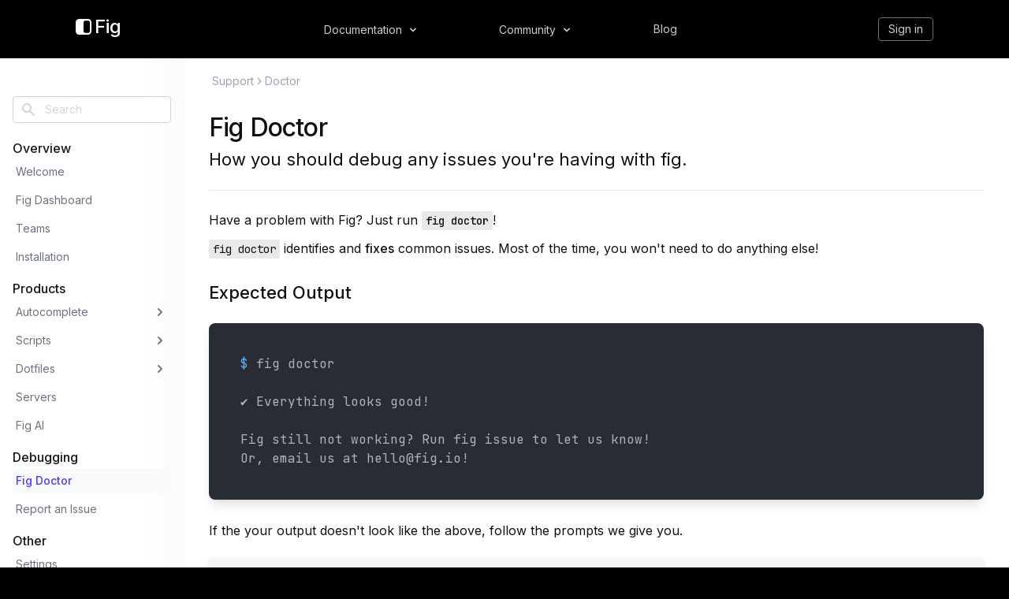

--- FILE ---
content_type: text/html; charset=utf-8
request_url: https://fig.io/user-manual/debugging/doctor
body_size: 21319
content:
<!DOCTYPE html><html lang="en"><head><meta name="twitter:card" content="summary_large_image"/><meta name="twitter:creator" content="@fig"/><meta property="og:url" content="https://fig.io/"/><meta property="og:image" content="https://fig.io/images/screenshots/meta-img.jpg"/><meta property="og:image:alt" content="Fig, the next-generation command line."/><meta property="og:image:width" content="1200"/><meta property="og:image:height" content="630"/><meta name="viewport" content="width=device-width, initial-scale=1, shrink-to-fit=no"/><meta charSet="utf-8"/><link rel="icon" href="/icons/fig.png"/><link rel="preconnect" href="https://EX0W8R7TIO-dsn.algolia.net" crossorigin="true"/><title>Fig Doctor | Fig</title><meta name="robots" content="index,follow"/><meta name="googlebot" content="index,follow"/><meta name="description" content="How you should debug any issues you&#x27;re having with fig. "/><meta property="og:title" content="User manual | Fig Doctor"/><meta property="og:description" content="How you should debug any issues you&#x27;re having with fig. "/><meta property="og:type" content="website"/><meta name="next-head-count" content="18"/><link rel="stylesheet" href="https://cdn.jsdelivr.net/npm/docsearch.js@2/dist/cdn/docsearch.min.css"/><style id="stitches">--sxs{--sxs:2 c-PJLV c-fGHEql c-iDhyFa c-joblvz c-diFUHB c-dbsost c-iLrLku c-kMPsaY c-fxrEBZ c-bchPJt}@media{.c-iDhyFa{font-size:1.375rem !important;line-height:1.5 !important;margin:0 !important}.c-iDhyFa::before{display:none}.c-joblvz:hover{text-decoration:none !important}.c-dbsost{overflow:hidden;font-size:0.75em}.c-iLrLku{font-size:1.375rem !important;line-height:1.5 !important;transition:transform 300ms}[data-state=open] .c-iLrLku{transform:rotate(180deg)}.c-diFUHB{width:100%;display:flex;align-items:center;justify-content:space-between;border-radius:0;font-size:1.375rem !important;line-height:1.5 !important;font-weight:500 !important;color:#111;background-color:#fff;padding:0.75rem}.c-diFUHB[data-state="closed"]{background-color:#fff}.c-diFUHB[data-state="open"]{background-color:#e6e6e6}.c-diFUHB:hover{background-color:#e6e6e6}@media (max-width: 700px){.c-diFUHB{font-size:1.25rem !important}}@media (max-width: 500px){.c-diFUHB{font-size:1.125rem !important}}@media (max-width: 400px){.c-diFUHB{font-size:1rem !important}}.c-kMPsaY{padding:0.5rem 1rem}.c-fGHEql{width:100%}.c-fxrEBZ{overflow:hidden}.c-bchPJt{width:100%;background:#f5f5f5;padding:2.5rem}@media (max-width: 700px){.c-bchPJt{padding:1.5rem;border-radius:0 !important}}@media (max-width: 450px){.c-bchPJt{padding:1rem}}}--sxs{--sxs:3 c-PJLV-cQMQQe-padding-padded}@media{.c-PJLV-cQMQQe-padding-padded{padding:1.5rem}@media (max-width: 700px){.c-PJLV-cQMQQe-padding-padded{padding:1.5rem}}}</style><link rel="preload" href="/_next/static/css/5dfd55ffc032d7e7.css" as="style"/><link rel="stylesheet" href="/_next/static/css/5dfd55ffc032d7e7.css" data-n-g=""/><link rel="preload" href="/_next/static/css/943e6faeb67ab3bf.css" as="style"/><link rel="stylesheet" href="/_next/static/css/943e6faeb67ab3bf.css" data-n-p=""/><noscript data-n-css=""></noscript><script defer="" nomodule="" src="/_next/static/chunks/polyfills-c67a75d1b6f99dc8.js"></script><script src="/_next/static/chunks/webpack-34fc5d52645a25b8.js" defer=""></script><script src="/_next/static/chunks/framework-f8115f7fae64930e.js" defer=""></script><script src="/_next/static/chunks/main-20f1ec9706216c13.js" defer=""></script><script src="/_next/static/chunks/pages/_app-5d4e6533fe3e6abc.js" defer=""></script><script src="/_next/static/chunks/4ad82c5e-f6b93beccfb98279.js" defer=""></script><script src="/_next/static/chunks/1fd88f47-0fb93c170e614049.js" defer=""></script><script src="/_next/static/chunks/d0447323-346206b92444316e.js" defer=""></script><script src="/_next/static/chunks/d64684d8-77d54a533ee576cc.js" defer=""></script><script src="/_next/static/chunks/18757-f4b101392753241a.js" defer=""></script><script src="/_next/static/chunks/63278-6940ee18dddbcfc1.js" defer=""></script><script src="/_next/static/chunks/96405-6cc6ad595ac110a4.js" defer=""></script><script src="/_next/static/chunks/27400-608df6f42a6152fc.js" defer=""></script><script src="/_next/static/chunks/5968-8bee22124391e156.js" defer=""></script><script src="/_next/static/chunks/92428-ff842d060381251e.js" defer=""></script><script src="/_next/static/chunks/pages/support/debugging/doctor-2d1d9c55b7dc6677.js" defer=""></script><script src="/_next/static/QA4rvyfiEkM5DIpgNDpjR/_buildManifest.js" defer=""></script><script src="/_next/static/QA4rvyfiEkM5DIpgNDpjR/_ssgManifest.js" defer=""></script></head><body class="bg-black"><div id="__next" data-reactroot=""><div class="h-[var(--h-navbar-mobile)] sm:h-[var(--h-navbar)] w-full top-0 absolute bg-black !bg-opacity-75 dark:!bg-opacity-75"></div><header class="header_header__pffuR bg-opacity-20 dark:bg-opacity-20 border-b bg-black !bg-opacity-75 dark:!bg-opacity-75 border-white/10"><nav class="header_container__sa798"><div class="header_upper__jYedx"><a href="/"><div class="flex flex-row items-center flex-none flex-nowrap" style="font-weight:500;font-size:24px;margin-bottom:5px;min-width:60px"><svg width="20" height="20" viewBox="0 0 280 280" xmlns="http://www.w3.org/2000/svg" fill="white"><mask id="subtract"><path x="0" y="0" width="280" height="280" d="M0 53C0 23.7289 23.7289 0 53 0H227C256.271 0 280 23.7289 280 53V227C280 256.271 256.271 280 227 280H53C23.7289 280 0 256.271 0 227V53Z" fill="white"></path><rect x="140" y="30" width="112" height="220" rx="38" fill="black"></rect></mask><path mask="url(#subtract)" x="0" y="0" width="280" height="280" d="M0 53C0 23.7289 23.7289 0 53 0H227C256.271 0 280 23.7289 280 53V227C280 256.271 256.271 280 227 280H53C23.7289 280 0 256.271 0 227V53Z"></path></svg><span class="ml-1 text-white">Fig</span></div></a><div class="header_desktop__ijo6_ gap-4"><div class="relative" data-headlessui-state=""><button class="text-sm text-[#ccc] hover:text-[#ecf0f1] transition duration-300" type="button" aria-expanded="false" data-headlessui-state=""><span class="inline-flex items-center select-none cursor-pointer">Documentation<svg stroke="currentColor" fill="currentColor" stroke-width="0" viewBox="0 0 20 20" aria-hidden="true" class="w-4 h-4 flex-shrink-0 ml-1.5" height="1em" width="1em" xmlns="http://www.w3.org/2000/svg"><path fill-rule="evenodd" d="M5.293 7.293a1 1 0 011.414 0L10 10.586l3.293-3.293a1 1 0 111.414 1.414l-4 4a1 1 0 01-1.414 0l-4-4a1 1 0 010-1.414z" clip-rule="evenodd"></path></svg></span></button></div><div style="position:fixed;top:1px;left:1px;width:1px;height:0;padding:0;margin:-1px;overflow:hidden;clip:rect(0, 0, 0, 0);white-space:nowrap;border-width:0;display:none"></div><div class="relative" data-headlessui-state=""><button class="text-sm text-[#ccc] hover:text-[#ecf0f1] transition duration-300" type="button" aria-expanded="false" data-headlessui-state=""><span class="inline-flex items-center select-none cursor-pointer">Community<svg stroke="currentColor" fill="currentColor" stroke-width="0" viewBox="0 0 20 20" aria-hidden="true" class="w-4 h-4 flex-shrink-0 ml-1.5" height="1em" width="1em" xmlns="http://www.w3.org/2000/svg"><path fill-rule="evenodd" d="M5.293 7.293a1 1 0 011.414 0L10 10.586l3.293-3.293a1 1 0 111.414 1.414l-4 4a1 1 0 01-1.414 0l-4-4a1 1 0 010-1.414z" clip-rule="evenodd"></path></svg></span></button></div><div style="position:fixed;top:1px;left:1px;width:1px;height:0;padding:0;margin:-1px;overflow:hidden;clip:rect(0, 0, 0, 0);white-space:nowrap;border-width:0;display:none"></div><a class="text-sm text-[#ccc] hover:text-[#ecf0f1] transition duration-300" href="/blog">Blog</a></div><div class="header_iconLinkContainer__TqAXl"><a class="text-sm text-[#ccc] hover:text-[#ecf0f1] transition duration-300 px-3 py-1 rounded border-zinc-500 border hover:border-[#ecf0f1]" href="https://app.fig.io">Sign in</a></div></div><div class="undefined header_mobile__WUsdc"><div class="relative" data-headlessui-state=""><button class="text-sm text-[#ccc] hover:text-[#ecf0f1] transition duration-300" type="button" aria-expanded="false" data-headlessui-state=""><span class="inline-flex items-center select-none cursor-pointer">Docs<svg stroke="currentColor" fill="currentColor" stroke-width="0" viewBox="0 0 20 20" aria-hidden="true" class="w-4 h-4 flex-shrink-0 ml-0.5 mr-1.5" height="1em" width="1em" xmlns="http://www.w3.org/2000/svg"><path fill-rule="evenodd" d="M5.293 7.293a1 1 0 011.414 0L10 10.586l3.293-3.293a1 1 0 111.414 1.414l-4 4a1 1 0 01-1.414 0l-4-4a1 1 0 010-1.414z" clip-rule="evenodd"></path></svg></span></button></div><div style="position:fixed;top:1px;left:1px;width:1px;height:0;padding:0;margin:-1px;overflow:hidden;clip:rect(0, 0, 0, 0);white-space:nowrap;border-width:0;display:none"></div><div class="relative" data-headlessui-state=""><button class="text-sm text-[#ccc] hover:text-[#ecf0f1] transition duration-300" type="button" aria-expanded="false" data-headlessui-state=""><span class="inline-flex items-center select-none cursor-pointer">Community<svg stroke="currentColor" fill="currentColor" stroke-width="0" viewBox="0 0 20 20" aria-hidden="true" class="w-4 h-4 flex-shrink-0 ml-0.5 mr-1.5" height="1em" width="1em" xmlns="http://www.w3.org/2000/svg"><path fill-rule="evenodd" d="M5.293 7.293a1 1 0 011.414 0L10 10.586l3.293-3.293a1 1 0 111.414 1.414l-4 4a1 1 0 01-1.414 0l-4-4a1 1 0 010-1.414z" clip-rule="evenodd"></path></svg></span></button></div><div style="position:fixed;top:1px;left:1px;width:1px;height:0;padding:0;margin:-1px;overflow:hidden;clip:rect(0, 0, 0, 0);white-space:nowrap;border-width:0;display:none"></div><a class="text-sm text-[#ccc] hover:text-[#ecf0f1] transition duration-300" href="/blog">Blog</a></div></nav></header><div class="bg-white subpixel-antialiased"><div class="docsLayout_mainDoc__iC0t8"><div class="sidebar_dropdown__1_ZBj bg-gray-50"><button class="sidebar_menuButton__bt80C p-2 btn-brand">☰ Support Menu</button></div><div class="sidebar_sidebar__2xIPn relative "><div><div class="lg:px-4 overflow-auto" style="height:calc(100vh - var(--h-navbar))"><div class=""><h2 class="tracking-normal text-light-secondary-text-active mt-3 text-base font-medium mb-0.5 dark:text-initial">Overview</h2><a class="block cursor-pointer px-1 py-1.5 text-sm rounded mb-1 hover:bg-gray-100  text-gray-500 "> <!-- -->Welcome</a><a class="block cursor-pointer px-1 py-1.5 text-sm rounded mb-1 hover:bg-gray-100  text-gray-500 "> <!-- -->Fig Dashboard</a><a class="block cursor-pointer px-1 py-1.5 text-sm rounded mb-1 hover:bg-gray-100  text-gray-500 "> <!-- -->Teams</a><a class="block cursor-pointer px-1 py-1.5 text-sm rounded mb-1 hover:bg-gray-100  text-gray-500 "> <!-- -->Installation</a></div><div class=""><h2 class="tracking-normal text-light-secondary-text-active mt-3 text-base font-medium mb-0.5 dark:text-initial">Products</h2><a class="block cursor-pointer px-1 py-1.5 text-sm rounded mb-1 hover:bg-gray-100  text-gray-500 "> <div class="flex items-center justify-between">Autocomplete<svg stroke="currentColor" fill="currentColor" stroke-width="0" viewBox="0 0 20 20" aria-hidden="true" class="w-5 h-5 transform transition false" height="1em" width="1em" xmlns="http://www.w3.org/2000/svg"><path fill-rule="evenodd" d="M7.293 14.707a1 1 0 010-1.414L10.586 10 7.293 6.707a1 1 0 011.414-1.414l4 4a1 1 0 010 1.414l-4 4a1 1 0 01-1.414 0z" clip-rule="evenodd"></path></svg></div></a><a class="block cursor-pointer px-1 py-1.5 text-sm rounded mb-1 hover:bg-gray-100  text-gray-500 "> <div class="flex items-center justify-between">Scripts<svg stroke="currentColor" fill="currentColor" stroke-width="0" viewBox="0 0 20 20" aria-hidden="true" class="w-5 h-5 transform transition false" height="1em" width="1em" xmlns="http://www.w3.org/2000/svg"><path fill-rule="evenodd" d="M7.293 14.707a1 1 0 010-1.414L10.586 10 7.293 6.707a1 1 0 011.414-1.414l4 4a1 1 0 010 1.414l-4 4a1 1 0 01-1.414 0z" clip-rule="evenodd"></path></svg></div></a><a class="block cursor-pointer px-1 py-1.5 text-sm rounded mb-1 hover:bg-gray-100  text-gray-500 "> <div class="flex items-center justify-between">Dotfiles<svg stroke="currentColor" fill="currentColor" stroke-width="0" viewBox="0 0 20 20" aria-hidden="true" class="w-5 h-5 transform transition false" height="1em" width="1em" xmlns="http://www.w3.org/2000/svg"><path fill-rule="evenodd" d="M7.293 14.707a1 1 0 010-1.414L10.586 10 7.293 6.707a1 1 0 011.414-1.414l4 4a1 1 0 010 1.414l-4 4a1 1 0 01-1.414 0z" clip-rule="evenodd"></path></svg></div></a><a class="block cursor-pointer px-1 py-1.5 text-sm rounded mb-1 hover:bg-gray-100  text-gray-500 "> <!-- -->Servers</a><a class="block cursor-pointer px-1 py-1.5 text-sm rounded mb-1 hover:bg-gray-100  text-gray-500 "> <!-- -->Fig AI</a></div><div class=""><h2 class="tracking-normal text-light-secondary-text-active mt-3 text-base font-medium mb-0.5 dark:text-initial">Debugging</h2><a class="block cursor-pointer px-1 py-1.5 text-sm rounded mb-1 hover:bg-gray-100  bg-gray-50 text-purple font-medium "> <!-- -->Fig Doctor</a><a class="block cursor-pointer px-1 py-1.5 text-sm rounded mb-1 hover:bg-gray-100  text-gray-500 "> <!-- -->Report an Issue</a></div><div class=""><h2 class="tracking-normal text-light-secondary-text-active mt-3 text-base font-medium mb-0.5 dark:text-initial">Other</h2><a class="block cursor-pointer px-1 py-1.5 text-sm rounded mb-1 hover:bg-gray-100  text-gray-500 "> <!-- -->Settings</a><a class="block cursor-pointer px-1 py-1.5 text-sm rounded mb-1 hover:bg-gray-100  text-gray-500 "> <!-- -->Feature requests</a><a class="block cursor-pointer px-1 py-1.5 text-sm rounded mb-1 hover:bg-gray-100  text-gray-500 "> <!-- -->CLI Reference</a><a class="block cursor-pointer px-1 py-1.5 text-sm rounded mb-1 hover:bg-gray-100  text-gray-500 "> <!-- -->Uninstall</a><a class="block cursor-pointer px-1 py-1.5 text-sm rounded mb-1 hover:bg-gray-100  text-gray-500 "> <!-- -->Privacy</a><a class="block cursor-pointer px-1 py-1.5 text-sm rounded mb-1 hover:bg-gray-100  text-gray-500 "> <!-- -->Contact</a></div></div></div></div><main><article><p class="text-gray-400"><a class="mx-1 text-sm font-extra " href="/support">Support</a><span class="text-gray-400">›</span><a class="mx-1 text-sm font-extra " href="/support/debugging/doctor">Doctor</a></p><div class="markdown_doc__XJ0Fh"><h1 id="fig-doctor"><a href="#fig-doctor">Fig Doctor</a></h1><p>How you should debug any issues you&#x27;re having with fig.</p><p>Have a problem with Fig? Just run <strong><code>fig doctor</code></strong>!</p><p><code>fig doctor</code> identifies and <strong>fixes</strong> common issues. Most of the time, you won&#x27;t
need to do anything else!</p><h3 id="expected-output"><a href="#expected-output">Expected Output</a></h3><pre><code class="hljs language-console"><span class="hljs-meta">$</span><span class="bash"> fig doctor</span>

✔ Everything looks good!

Fig still not working? Run fig issue to let us know!
Or, email us at hello@fig.io!
</code></pre><p>If the your output doesn&#x27;t look like the above, follow the prompts we give you.</p><blockquote><p>If you&#x27;re unable to fix the issue, please
<a href="/support/debugging/report-issue">let us know by reporting it</a> so we can
assist!</p></blockquote></div></article></main><div class="tocBar_tocBar__VmNbE"><h2>On this page</h2><nav class="toc"><ol class="toc-level toc-level-1"><li class="toc-item toc-item-h1"><a class="toc-link toc-link-h1" href="#fig-doctor">Fig Doctor</a><ol class="toc-level toc-level-2"><li class="toc-item toc-item-h3"><a class="toc-link toc-link-h3" href="#expected-output">Expected Output</a></li></ol></li></ol></nav></div></div></div><footer class="text-neutral-200 border-t border-neutral-800 bg-black"><div class="max-w-screen-lg mx-auto p-6 pt-12 items-center"><div class="w-full grid gap-6 grid-cols-2 md:grid-cols-4 "><section><p class="uppercase text-xs tracking-wider font-mono text-neutral-400 font-medium">Products</p><ul class="mt-3 text-sm space-y-1.5"><li><a class="text-neutral-300 hover:text-neutral-100 hover:underline" href="/user-manual/scripts">Scripts</a></li><li><a class="text-neutral-300 hover:text-neutral-100 hover:underline" href="/user-manual/autocomplete">Autocomplete </a></li><li><a class="text-neutral-300 hover:text-neutral-100 hover:underline" href="/user-manual/dotfiles">Dotfiles &amp; Secrets</a></li><li><a class="text-neutral-300 hover:text-neutral-100 hover:underline" href="/user-manual/ai">Fig AI</a></li><li><a class="text-neutral-300 hover:text-neutral-100 hover:underline" href="/user-manual/access">Access</a></li><li><a class="text-neutral-300 hover:text-neutral-100 hover:underline" href="/user-manual/plugins">Plugin Store</a></li><li><a class="text-neutral-300 hover:text-neutral-100 hover:underline" href="/manual">Manual Pages</a></li></ul></section><section class="order-3 sm:order-none"><p class="uppercase text-xs tracking-wider font-mono text-neutral-400 font-medium">Social</p><ul class="mt-3 text-sm space-y-1.5"><li><a href="https://twitter.com/fig" class="text-neutral-300 hover:text-neutral-100 hover:underline">Twitter</a></li><li><a href="https://github.com/withfig" class="text-neutral-300 hover:text-neutral-100 hover:underline">Github</a></li><li><a href="https://fig.io/community" class="text-neutral-300 hover:text-neutral-100 hover:underline">Discord</a></li></ul></section><section class="order-3 sm:order-none"><p class="uppercase text-xs tracking-wider font-mono text-neutral-400 font-medium">Resources</p><ul class="mt-3 text-sm space-y-1.5"><li><a class="text-neutral-300 hover:text-neutral-100 hover:underline" href="/user-manual/getting-started">User Manual</a></li><li><a class="text-neutral-300 hover:text-neutral-100 hover:underline" href="/docs">Documentation</a></li><li><a class="text-neutral-300 hover:text-neutral-100 hover:underline" href="/user-manual/debugging/doctor">Debug</a></li></ul></section><section class="order-2 sm:order-none"><p class="uppercase text-xs tracking-wider font-mono text-neutral-400 font-medium">Company</p><ul class="mt-3 text-sm space-y-1.5"><li><a class="text-neutral-300 hover:text-neutral-100 hover:underline" href="/user-manual/other/contact">Contact us</a></li><li><a class="text-neutral-300 hover:text-neutral-100 hover:underline" href="/privacy">Privacy Policy</a></li><li><a class="text-neutral-300 hover:text-neutral-100 hover:underline" href="/blog">Blog</a></li></ul><p class="uppercase text-xs tracking-wider font-mono text-neutral-400 font-medium mt-6">Backed By</p><div class="flex gap-4 items-center mt-3 mb-4"><div class="bg-white"><a href="https://ycombinator.com" target="_blank" rel="noopener noreferrer"><svg stroke="currentColor" fill="currentColor" stroke-width="0" role="img" viewBox="0 0 24 24" class="text-[#f26522] w-11 h-11 md:w-12 md:h-12" aria-label="Backed by Y Combinator" height="1em" width="1em" xmlns="http://www.w3.org/2000/svg"><title></title><path d="M0 24V0h24v24H0zM6.951 5.896l4.112 7.708v5.064h1.583v-4.972l4.148-7.799h-1.749l-2.457 4.875c-.372.745-.688 1.434-.688 1.434s-.297-.708-.651-1.434L8.831 5.896h-1.88z"></path></svg></a></div><a href="https://www.mangocap.com/" target="_blank" rel="noopener noreferrer"><img class="w-11 h-11 md:w-12 md:h-12" src="/images/external/logos/mango-capital.png" alt="Backed by Mango Capital"/></a><a href="https://www.generalcatalyst.com/" target="_blank" rel="noopener noreferrer"><img class="w-11 h-11 md:w-12 md:h-12" src="/images/external/logos/general-catalyst.png" alt="Backed by General Catalyst"/></a></div></section></div><div class="grid grid-rows-2 place-items-center text-center pt-6"><div><a href="/"><div class="flex flex-row items-center flex-none flex-nowrap" style="font-weight:500;font-size:24px;margin-bottom:5px;min-width:60px"><svg width="20" height="20" viewBox="0 0 280 280" xmlns="http://www.w3.org/2000/svg" fill="white"><mask id="subtract"><path x="0" y="0" width="280" height="280" d="M0 53C0 23.7289 23.7289 0 53 0H227C256.271 0 280 23.7289 280 53V227C280 256.271 256.271 280 227 280H53C23.7289 280 0 256.271 0 227V53Z" fill="white"></path><rect x="140" y="30" width="112" height="220" rx="38" fill="black"></rect></mask><path mask="url(#subtract)" x="0" y="0" width="280" height="280" d="M0 53C0 23.7289 23.7289 0 53 0H227C256.271 0 280 23.7289 280 53V227C280 256.271 256.271 280 227 280H53C23.7289 280 0 256.271 0 227V53Z"></path></svg><span class="ml-1 text-white">Fig</span></div></a></div><p class="text-xs text-neutral-400 tracking-wide font-normal mt-4">Made with ❤️ in San Francisco<br/>Copyright © <!-- -->2024<!-- --> Hercules Labs Inc.</p></div></div></footer></div><script id="__NEXT_DATA__" type="application/json">{"props":{"pageProps":{}},"page":"/support/debugging/doctor","query":{},"buildId":"QA4rvyfiEkM5DIpgNDpjR","nextExport":true,"autoExport":true,"isFallback":false,"scriptLoader":[{"src":"https://www.googletagmanager.com/gtag/js?id=UA-169111380-1","strategy":"afterInteractive"},{"id":"google-analytics","strategy":"afterInteractive","children":"\n              window.dataLayer = window.dataLayer || [];\n              function gtag(){window.dataLayer.push(arguments);}\n              gtag('js', new Date());\n\n              gtag('config', 'UA-169111380-1');\n            "}]}</script><script type="text/javascript" src="https://cdn.jsdelivr.net/npm/docsearch.js@2/dist/cdn/docsearch.min.js"></script></body></html>

--- FILE ---
content_type: text/css; charset=UTF-8
request_url: https://fig.io/_next/static/css/5dfd55ffc032d7e7.css
body_size: 181632
content:
@import"https://fonts.googleapis.com/css2?family=Inter:wght@400;500;600;700&family=JetBrains+Mono:wght@400;500;600;700&display=swap";:root{--spacing:30px;--purple:#6c61f7;--h-navbar:4.6rem;--h-navbar-mobile:6.75rem}/*
! tailwindcss v3.4.1 | MIT License | https://tailwindcss.com
*/*,:after,:before{box-sizing:border-box;border:0 solid #e5e7eb}:after,:before{--tw-content:""}:host,html{line-height:1.5;-webkit-text-size-adjust:100%;-moz-tab-size:4;-o-tab-size:4;tab-size:4;font-family:Inter var,sans-serif;font-feature-settings:normal;font-variation-settings:normal;-webkit-tap-highlight-color:transparent}body{margin:0;line-height:inherit}hr{height:0;color:inherit;border-top-width:1px}abbr:where([title]){-webkit-text-decoration:underline dotted;text-decoration:underline dotted}h1,h2,h3,h4,h5,h6{font-size:inherit;font-weight:inherit}a{text-decoration:inherit}b,strong{font-weight:bolder}code,kbd,pre,samp{font-family:JetBrains Mono,monospace;font-feature-settings:normal;font-variation-settings:normal;font-size:1em}small{font-size:80%}sub,sup{font-size:75%;line-height:0;position:relative;vertical-align:baseline}sub{bottom:-.25em}sup{top:-.5em}table{text-indent:0;border-color:inherit;border-collapse:collapse}button,input,optgroup,select,textarea{font-family:inherit;font-feature-settings:inherit;font-variation-settings:inherit;font-size:100%;font-weight:inherit;line-height:inherit;color:inherit;margin:0;padding:0}button,select{text-transform:none}[type=button],[type=reset],[type=submit],button{-webkit-appearance:button;background-color:transparent;background-image:none}:-moz-focusring{outline:auto}:-moz-ui-invalid{box-shadow:none}progress{vertical-align:baseline}::-webkit-inner-spin-button,::-webkit-outer-spin-button{height:auto}[type=search]{-webkit-appearance:textfield;outline-offset:-2px}::-webkit-search-decoration{-webkit-appearance:none}::-webkit-file-upload-button{-webkit-appearance:button;font:inherit}summary{display:list-item}blockquote,dd,dl,figure,h1,h2,h3,h4,h5,h6,hr,p,pre{margin:0}fieldset{margin:0}fieldset,legend{padding:0}menu,ol,ul{list-style:none;margin:0;padding:0}dialog{padding:0}textarea{resize:vertical}input::-moz-placeholder,textarea::-moz-placeholder{opacity:1;color:#9ca3af}input::placeholder,textarea::placeholder{opacity:1;color:#9ca3af}[role=button],button{cursor:pointer}:disabled{cursor:default}audio,canvas,embed,iframe,img,object,svg,video{display:block;vertical-align:middle}img,video{max-width:100%;height:auto}[hidden]{display:none}h1{font-size:3rem;font-weight:700;line-height:1.5;letter-spacing:-.025em}h1,h2{overflow-wrap:break-word}h2{font-size:1.875rem;line-height:2.25rem;font-weight:600;line-height:1.5}h3{font-size:1.25rem;line-height:1.75rem;font-weight:400;line-height:1.5;overflow-wrap:break-word}.btn{border-radius:.25rem;padding:.5rem 1rem;font-weight:700}.btn-purple{--tw-bg-opacity:1;background-color:rgb(75 60 255/var(--tw-bg-opacity));--tw-text-opacity:1;color:rgb(255 255 255/var(--tw-text-opacity))}.btn-purple:hover{--tw-bg-opacity:1;background-color:rgb(60 48 204/var(--tw-bg-opacity))}*,:after,:before{--tw-border-spacing-x:0;--tw-border-spacing-y:0;--tw-translate-x:0;--tw-translate-y:0;--tw-rotate:0;--tw-skew-x:0;--tw-skew-y:0;--tw-scale-x:1;--tw-scale-y:1;--tw-pan-x: ;--tw-pan-y: ;--tw-pinch-zoom: ;--tw-scroll-snap-strictness:proximity;--tw-gradient-from-position: ;--tw-gradient-via-position: ;--tw-gradient-to-position: ;--tw-ordinal: ;--tw-slashed-zero: ;--tw-numeric-figure: ;--tw-numeric-spacing: ;--tw-numeric-fraction: ;--tw-ring-inset: ;--tw-ring-offset-width:0px;--tw-ring-offset-color:#fff;--tw-ring-color:rgba(59,130,246,.5);--tw-ring-offset-shadow:0 0 #0000;--tw-ring-shadow:0 0 #0000;--tw-shadow:0 0 #0000;--tw-shadow-colored:0 0 #0000;--tw-blur: ;--tw-brightness: ;--tw-contrast: ;--tw-grayscale: ;--tw-hue-rotate: ;--tw-invert: ;--tw-saturate: ;--tw-sepia: ;--tw-drop-shadow: ;--tw-backdrop-blur: ;--tw-backdrop-brightness: ;--tw-backdrop-contrast: ;--tw-backdrop-grayscale: ;--tw-backdrop-hue-rotate: ;--tw-backdrop-invert: ;--tw-backdrop-opacity: ;--tw-backdrop-saturate: ;--tw-backdrop-sepia: }::backdrop{--tw-border-spacing-x:0;--tw-border-spacing-y:0;--tw-translate-x:0;--tw-translate-y:0;--tw-rotate:0;--tw-skew-x:0;--tw-skew-y:0;--tw-scale-x:1;--tw-scale-y:1;--tw-pan-x: ;--tw-pan-y: ;--tw-pinch-zoom: ;--tw-scroll-snap-strictness:proximity;--tw-gradient-from-position: ;--tw-gradient-via-position: ;--tw-gradient-to-position: ;--tw-ordinal: ;--tw-slashed-zero: ;--tw-numeric-figure: ;--tw-numeric-spacing: ;--tw-numeric-fraction: ;--tw-ring-inset: ;--tw-ring-offset-width:0px;--tw-ring-offset-color:#fff;--tw-ring-color:rgba(59,130,246,.5);--tw-ring-offset-shadow:0 0 #0000;--tw-ring-shadow:0 0 #0000;--tw-shadow:0 0 #0000;--tw-shadow-colored:0 0 #0000;--tw-blur: ;--tw-brightness: ;--tw-contrast: ;--tw-grayscale: ;--tw-hue-rotate: ;--tw-invert: ;--tw-saturate: ;--tw-sepia: ;--tw-drop-shadow: ;--tw-backdrop-blur: ;--tw-backdrop-brightness: ;--tw-backdrop-contrast: ;--tw-backdrop-grayscale: ;--tw-backdrop-hue-rotate: ;--tw-backdrop-invert: ;--tw-backdrop-opacity: ;--tw-backdrop-saturate: ;--tw-backdrop-sepia: }@media (min-width:640px){.container{max-width:640px}}@media (min-width:768px){.container{max-width:768px}}@media (min-width:1024px){.container{max-width:1024px}}@media (min-width:1280px){.container{max-width:1280px}}@media (min-width:1536px){.container{max-width:1536px}}.prose{color:var(--tw-prose-body);max-width:65ch}.prose :where(p):not(:where([class~=not-prose] *)){margin-top:1.25em;margin-bottom:1.25em}.prose :where([class~=lead]):not(:where([class~=not-prose] *)){color:var(--tw-prose-lead);font-size:1.25em;line-height:1.6;margin-top:1.2em;margin-bottom:1.2em}.prose :where(a):not(:where([class~=not-prose] *)){color:var(--tw-prose-links);text-decoration:underline;font-weight:500}.prose :where(strong):not(:where([class~=not-prose] *)){color:var(--tw-prose-bold);font-weight:600}.prose :where(a strong):not(:where([class~=not-prose] *)){color:inherit}.prose :where(blockquote strong):not(:where([class~=not-prose] *)){color:inherit}.prose :where(thead th strong):not(:where([class~=not-prose] *)){color:inherit}.prose :where(ol):not(:where([class~=not-prose] *)){list-style-type:decimal;margin-top:1.25em;margin-bottom:1.25em;padding-left:1.625em}.prose :where(ol[type=A]):not(:where([class~=not-prose] *)){list-style-type:upper-alpha}.prose :where(ol[type=a]):not(:where([class~=not-prose] *)){list-style-type:lower-alpha}.prose :where(ol[type=A s]):not(:where([class~=not-prose] *)){list-style-type:upper-alpha}.prose :where(ol[type=a s]):not(:where([class~=not-prose] *)){list-style-type:lower-alpha}.prose :where(ol[type=I]):not(:where([class~=not-prose] *)){list-style-type:upper-roman}.prose :where(ol[type=i]):not(:where([class~=not-prose] *)){list-style-type:lower-roman}.prose :where(ol[type=I s]):not(:where([class~=not-prose] *)){list-style-type:upper-roman}.prose :where(ol[type=i s]):not(:where([class~=not-prose] *)){list-style-type:lower-roman}.prose :where(ol[type="1"]):not(:where([class~=not-prose] *)){list-style-type:decimal}.prose :where(ul):not(:where([class~=not-prose] *)){list-style-type:disc;margin-top:1.25em;margin-bottom:1.25em;padding-left:1.625em}.prose :where(ol>li):not(:where([class~=not-prose] *))::marker{font-weight:400;color:var(--tw-prose-counters)}.prose :where(ul>li):not(:where([class~=not-prose] *))::marker{color:var(--tw-prose-bullets)}.prose :where(hr):not(:where([class~=not-prose] *)){border-color:var(--tw-prose-hr);border-top-width:1px;margin-top:3em;margin-bottom:3em}.prose :where(blockquote):not(:where([class~=not-prose] *)){font-weight:500;font-style:italic;color:var(--tw-prose-quotes);border-left-width:.25rem;border-left-color:var(--tw-prose-quote-borders);quotes:"\201C""\201D""\2018""\2019";margin-top:1.6em;margin-bottom:1.6em;padding-left:1em}.prose :where(blockquote p:first-of-type):not(:where([class~=not-prose] *)):before{content:open-quote}.prose :where(blockquote p:last-of-type):not(:where([class~=not-prose] *)):after{content:close-quote}.prose :where(h1):not(:where([class~=not-prose] *)){color:var(--tw-prose-headings);font-weight:800;font-size:2.25em;margin-top:0;margin-bottom:.8888889em;line-height:1.1111111}.prose :where(h1 strong):not(:where([class~=not-prose] *)){font-weight:900;color:inherit}.prose :where(h2):not(:where([class~=not-prose] *)){color:var(--tw-prose-headings);font-weight:700;font-size:1.5em;margin-top:2em;margin-bottom:1em;line-height:1.3333333}.prose :where(h2 strong):not(:where([class~=not-prose] *)){font-weight:800;color:inherit}.prose :where(h3):not(:where([class~=not-prose] *)){color:var(--tw-prose-headings);font-weight:600;font-size:1.25em;margin-top:1.6em;margin-bottom:.6em;line-height:1.6}.prose :where(h3 strong):not(:where([class~=not-prose] *)){font-weight:700;color:inherit}.prose :where(h4):not(:where([class~=not-prose] *)){color:var(--tw-prose-headings);font-weight:600;margin-top:1.5em;margin-bottom:.5em;line-height:1.5}.prose :where(h4 strong):not(:where([class~=not-prose] *)){font-weight:700;color:inherit}.prose :where(img):not(:where([class~=not-prose] *)){margin-top:2em;margin-bottom:2em}.prose :where(figure>*):not(:where([class~=not-prose] *)){margin-top:0;margin-bottom:0}.prose :where(figcaption):not(:where([class~=not-prose] *)){color:var(--tw-prose-captions);font-size:.875em;line-height:1.4285714;margin-top:.8571429em}.prose :where(code):not(:where([class~=not-prose] *)){color:var(--tw-prose-code);font-weight:600;font-size:.875em}.prose :where(code):not(:where([class~=not-prose] *)):before{content:"`"}.prose :where(code):not(:where([class~=not-prose] *)):after{content:"`"}.prose :where(a code):not(:where([class~=not-prose] *)){color:inherit}.prose :where(h1 code):not(:where([class~=not-prose] *)){color:inherit}.prose :where(h2 code):not(:where([class~=not-prose] *)){color:inherit;font-size:.875em}.prose :where(h3 code):not(:where([class~=not-prose] *)){color:inherit;font-size:.9em}.prose :where(h4 code):not(:where([class~=not-prose] *)){color:inherit}.prose :where(blockquote code):not(:where([class~=not-prose] *)){color:inherit}.prose :where(thead th code):not(:where([class~=not-prose] *)){color:inherit}.prose :where(pre):not(:where([class~=not-prose] *)){color:var(--tw-prose-pre-code);background-color:var(--tw-prose-pre-bg);overflow-x:auto;font-weight:400;font-size:.875em;line-height:1.7142857;margin-top:1.7142857em;margin-bottom:1.7142857em;border-radius:.375rem;padding:.8571429em 1.1428571em}.prose :where(pre code):not(:where([class~=not-prose] *)){background-color:transparent;border-width:0;border-radius:0;padding:0;font-weight:inherit;color:inherit;font-size:inherit;font-family:inherit;line-height:inherit}.prose :where(pre code):not(:where([class~=not-prose] *)):before{content:none}.prose :where(pre code):not(:where([class~=not-prose] *)):after{content:none}.prose :where(table):not(:where([class~=not-prose] *)){width:100%;table-layout:auto;text-align:left;margin-top:2em;margin-bottom:2em;font-size:.875em;line-height:1.7142857}.prose :where(thead):not(:where([class~=not-prose] *)){border-bottom-width:1px;border-bottom-color:var(--tw-prose-th-borders)}.prose :where(thead th):not(:where([class~=not-prose] *)){color:var(--tw-prose-headings);font-weight:600;vertical-align:bottom;padding-right:.5714286em;padding-bottom:.5714286em;padding-left:.5714286em}.prose :where(tbody tr):not(:where([class~=not-prose] *)){border-bottom-width:1px;border-bottom-color:var(--tw-prose-td-borders)}.prose :where(tbody tr:last-child):not(:where([class~=not-prose] *)){border-bottom-width:0}.prose :where(tbody td):not(:where([class~=not-prose] *)){vertical-align:baseline}.prose :where(tfoot):not(:where([class~=not-prose] *)){border-top-width:1px;border-top-color:var(--tw-prose-th-borders)}.prose :where(tfoot td):not(:where([class~=not-prose] *)){vertical-align:top}.prose{--tw-prose-body:#374151;--tw-prose-headings:#111827;--tw-prose-lead:#4b5563;--tw-prose-links:#111827;--tw-prose-bold:#111827;--tw-prose-counters:#6b7280;--tw-prose-bullets:#d1d5db;--tw-prose-hr:#e5e7eb;--tw-prose-quotes:#111827;--tw-prose-quote-borders:#e5e7eb;--tw-prose-captions:#6b7280;--tw-prose-code:#111827;--tw-prose-pre-code:#e5e7eb;--tw-prose-pre-bg:#1f2937;--tw-prose-th-borders:#d1d5db;--tw-prose-td-borders:#e5e7eb;--tw-prose-invert-body:#d1d5db;--tw-prose-invert-headings:#fff;--tw-prose-invert-lead:#9ca3af;--tw-prose-invert-links:#fff;--tw-prose-invert-bold:#fff;--tw-prose-invert-counters:#9ca3af;--tw-prose-invert-bullets:#4b5563;--tw-prose-invert-hr:#374151;--tw-prose-invert-quotes:#f3f4f6;--tw-prose-invert-quote-borders:#374151;--tw-prose-invert-captions:#9ca3af;--tw-prose-invert-code:#fff;--tw-prose-invert-pre-code:#d1d5db;--tw-prose-invert-pre-bg:rgba(0,0,0,.5);--tw-prose-invert-th-borders:#4b5563;--tw-prose-invert-td-borders:#374151;font-size:1rem;line-height:1.75}.prose :where(video):not(:where([class~=not-prose] *)){margin-top:2em;margin-bottom:2em}.prose :where(figure):not(:where([class~=not-prose] *)){margin-top:2em;margin-bottom:2em}.prose :where(li):not(:where([class~=not-prose] *)){margin-top:.5em;margin-bottom:.5em}.prose :where(ol>li):not(:where([class~=not-prose] *)){padding-left:.375em}.prose :where(ul>li):not(:where([class~=not-prose] *)){padding-left:.375em}.prose :where(.prose>ul>li p):not(:where([class~=not-prose] *)){margin-top:.75em;margin-bottom:.75em}.prose :where(.prose>ul>li>:first-child):not(:where([class~=not-prose] *)){margin-top:1.25em}.prose :where(.prose>ul>li>:last-child):not(:where([class~=not-prose] *)){margin-bottom:1.25em}.prose :where(.prose>ol>li>:first-child):not(:where([class~=not-prose] *)){margin-top:1.25em}.prose :where(.prose>ol>li>:last-child):not(:where([class~=not-prose] *)){margin-bottom:1.25em}.prose :where(ul ul,ul ol,ol ul,ol ol):not(:where([class~=not-prose] *)){margin-top:.75em;margin-bottom:.75em}.prose :where(hr+*):not(:where([class~=not-prose] *)){margin-top:0}.prose :where(h2+*):not(:where([class~=not-prose] *)){margin-top:0}.prose :where(h3+*):not(:where([class~=not-prose] *)){margin-top:0}.prose :where(h4+*):not(:where([class~=not-prose] *)){margin-top:0}.prose :where(thead th:first-child):not(:where([class~=not-prose] *)){padding-left:0}.prose :where(thead th:last-child):not(:where([class~=not-prose] *)){padding-right:0}.prose :where(tbody td,tfoot td):not(:where([class~=not-prose] *)){padding:.5714286em}.prose :where(tbody td:first-child,tfoot td:first-child):not(:where([class~=not-prose] *)){padding-left:0}.prose :where(tbody td:last-child,tfoot td:last-child):not(:where([class~=not-prose] *)){padding-right:0}.prose :where(.prose>:first-child):not(:where([class~=not-prose] *)){margin-top:0}.prose :where(.prose>:last-child):not(:where([class~=not-prose] *)){margin-bottom:0}.prose-zinc{--tw-prose-body:#3f3f46;--tw-prose-headings:#18181b;--tw-prose-lead:#52525b;--tw-prose-links:#18181b;--tw-prose-bold:#18181b;--tw-prose-counters:#71717a;--tw-prose-bullets:#d4d4d8;--tw-prose-hr:#e4e4e7;--tw-prose-quotes:#18181b;--tw-prose-quote-borders:#e4e4e7;--tw-prose-captions:#71717a;--tw-prose-code:#18181b;--tw-prose-pre-code:#e4e4e7;--tw-prose-pre-bg:#27272a;--tw-prose-th-borders:#d4d4d8;--tw-prose-td-borders:#e4e4e7;--tw-prose-invert-body:#d4d4d8;--tw-prose-invert-headings:#fff;--tw-prose-invert-lead:#a1a1aa;--tw-prose-invert-links:#fff;--tw-prose-invert-bold:#fff;--tw-prose-invert-counters:#a1a1aa;--tw-prose-invert-bullets:#52525b;--tw-prose-invert-hr:#3f3f46;--tw-prose-invert-quotes:#f4f4f5;--tw-prose-invert-quote-borders:#3f3f46;--tw-prose-invert-captions:#a1a1aa;--tw-prose-invert-code:#fff;--tw-prose-invert-pre-code:#d4d4d8;--tw-prose-invert-pre-bg:rgba(0,0,0,.5);--tw-prose-invert-th-borders:#52525b;--tw-prose-invert-td-borders:#3f3f46}.sr-only{position:absolute;width:1px;height:1px;padding:0;margin:-1px;overflow:hidden;clip:rect(0,0,0,0);white-space:nowrap;border-width:0}.pointer-events-none{pointer-events:none}.pointer-events-auto{pointer-events:auto}.visible{visibility:visible}.invisible{visibility:hidden}.collapse{visibility:collapse}.static{position:static}.fixed{position:fixed}.absolute{position:absolute}.relative{position:relative}.sticky{position:sticky}.-inset-1{inset:-.25rem}.inset-0{inset:0}.inset-x-0{left:0;right:0}.inset-x-1{left:.25rem;right:.25rem}.inset-y-0{top:0;bottom:0}.-left-0{left:0}.-left-0\.5{left:-.125rem}.-left-1{left:-.25rem}.-left-5{left:-1.25rem}.-right-0{right:0}.-right-0\.5{right:-.125rem}.-right-1{right:-.25rem}.-right-40{right:-10rem}.-top-24{top:-6rem}.bottom-0{bottom:0}.bottom-full{bottom:100%}.left-0{left:0}.left-0\.5{left:.125rem}.left-1{left:.25rem}.left-1\/2{left:50%}.left-2{left:.5rem}.left-5{left:1.25rem}.left-8{left:2rem}.left-\[25\%\]{left:25%}.left-\[3\%\]{left:3%}.left-\[40\%\]{left:40%}.left-\[5\%\]{left:5%}.left-\[50\%\]{left:50%}.left-\[60\%\]{left:60%}.left-\[70\%\]{left:70%}.left-\[80\%\]{left:80%}.left-\[85\%\]{left:85%}.left-\[90\%\]{left:90%}.right-0{right:0}.right-1{right:.25rem}.right-1\/2{right:50%}.right-2{right:.5rem}.right-2\.5{right:.625rem}.top-0{top:0}.top-1\/2{top:50%}.top-2{top:.5rem}.top-2\.5{top:.625rem}.top-\[0\%\]{top:0}.top-\[100\%\]{top:100%}.top-\[15\%\]{top:15%}.top-\[20\%\]{top:20%}.top-\[38\%\]{top:38%}.top-\[45\%\]{top:45%}.top-\[5\%\]{top:5%}.top-\[83\%\]{top:83%}.top-\[85\%\]{top:85%}.top-\[90\%\]{top:90%}.top-\[95\%\]{top:95%}.top-\[var\(--h-navbar-mobile\)\]{top:var(--h-navbar-mobile)}.top-full{top:100%}.isolate{isolation:isolate}.z-0{z-index:0}.z-10{z-index:10}.z-20{z-index:20}.z-40{z-index:40}.z-50{z-index:50}.z-\[1000\]{z-index:1000}.z-\[1\]{z-index:1}.order-1{order:1}.order-2{order:2}.order-3{order:3}.order-first{order:-9999}.\!m-0{margin:0!important}.-m-1{margin:-.25rem}.m-0{margin:0}.m-4{margin:1rem}.m-auto{margin:auto}.\!my-0{margin-top:0!important;margin-bottom:0!important}.\!my-2{margin-top:.5rem!important;margin-bottom:.5rem!important}.-mx-3{margin-left:-.75rem;margin-right:-.75rem}.-mx-6{margin-left:-1.5rem;margin-right:-1.5rem}.mx-1{margin-left:.25rem;margin-right:.25rem}.mx-2{margin-left:.5rem;margin-right:.5rem}.mx-auto{margin-left:auto;margin-right:auto}.my-0{margin-top:0;margin-bottom:0}.my-0\.5{margin-top:.125rem;margin-bottom:.125rem}.my-1{margin-top:.25rem;margin-bottom:.25rem}.my-12{margin-top:3rem;margin-bottom:3rem}.my-2{margin-top:.5rem;margin-bottom:.5rem}.my-4{margin-top:1rem;margin-bottom:1rem}.my-6{margin-top:1.5rem;margin-bottom:1.5rem}.my-8{margin-top:2rem;margin-bottom:2rem}.my-auto{margin-top:auto;margin-bottom:auto}.\!mb-0{margin-bottom:0!important}.\!mt-2{margin-top:.5rem!important}.\!mt-6{margin-top:1.5rem!important}.-ml-1{margin-left:-.25rem}.-ml-px{margin-left:-1px}.-mr-2{margin-right:-.5rem}.-mt-12{margin-top:-3rem}.mb-0{margin-bottom:0}.mb-0\.5{margin-bottom:.125rem}.mb-1{margin-bottom:.25rem}.mb-1\.5{margin-bottom:.375rem}.mb-10{margin-bottom:2.5rem}.mb-12{margin-bottom:3rem}.mb-16{margin-bottom:4rem}.mb-2{margin-bottom:.5rem}.mb-4{margin-bottom:1rem}.mb-40{margin-bottom:10rem}.mb-5{margin-bottom:1.25rem}.mb-6{margin-bottom:1.5rem}.mb-8{margin-bottom:2rem}.ml-0{margin-left:0}.ml-0\.5{margin-left:.125rem}.ml-1{margin-left:.25rem}.ml-1\.5{margin-left:.375rem}.ml-2{margin-left:.5rem}.ml-3{margin-left:.75rem}.ml-3\.5{margin-left:.875rem}.ml-4{margin-left:1rem}.ml-5{margin-left:1.25rem}.ml-8{margin-left:2rem}.ml-auto{margin-left:auto}.mr-1{margin-right:.25rem}.mr-1\.5{margin-right:.375rem}.mr-2{margin-right:.5rem}.mr-3{margin-right:.75rem}.mr-4{margin-right:1rem}.mr-auto{margin-right:auto}.mr-px{margin-right:1px}.mt-0{margin-top:0}.mt-0\.5{margin-top:.125rem}.mt-1{margin-top:.25rem}.mt-1\.5{margin-top:.375rem}.mt-12{margin-top:3rem}.mt-16{margin-top:4rem}.mt-2{margin-top:.5rem}.mt-24{margin-top:6rem}.mt-3{margin-top:.75rem}.mt-4{margin-top:1rem}.mt-5{margin-top:1.25rem}.mt-6{margin-top:1.5rem}.mt-7{margin-top:1.75rem}.mt-8{margin-top:2rem}.mt-auto{margin-top:auto}.\!line-clamp-2{overflow:hidden!important;display:-webkit-box!important;-webkit-box-orient:vertical!important;-webkit-line-clamp:2!important}.\!block{display:block!important}.block{display:block}.inline-block{display:inline-block}.inline{display:inline}.flex{display:flex}.inline-flex{display:inline-flex}.table{display:table}.grid{display:grid}.contents{display:contents}.aspect-square{aspect-ratio:1/1}.aspect-video{aspect-ratio:16/9}.h-0{height:0}.h-10{height:2.5rem}.h-11{height:2.75rem}.h-12{height:3rem}.h-2{height:.5rem}.h-20{height:5rem}.h-24{height:6rem}.h-3{height:.75rem}.h-3\.5{height:.875rem}.h-3\/4{height:75%}.h-36{height:9rem}.h-4{height:1rem}.h-4\/5{height:80%}.h-4\/6{height:66.666667%}.h-48{height:12rem}.h-5{height:1.25rem}.h-5\/6{height:83.333333%}.h-6{height:1.5rem}.h-64{height:16rem}.h-7{height:1.75rem}.h-72{height:18rem}.h-8{height:2rem}.h-9{height:2.25rem}.h-96{height:24rem}.h-\[2px\]{height:2px}.h-\[400px\]{height:400px}.h-\[var\(--h-navbar-mobile\)\]{height:var(--h-navbar-mobile)}.h-auto{height:auto}.h-fit{height:-moz-fit-content;height:fit-content}.h-full{height:100%}.h-min{height:-moz-min-content;height:min-content}.h-px{height:1px}.h-screen{height:100vh}.max-h-0{max-height:0}.max-h-52{max-height:13rem}.max-h-\[33rem\]{max-height:33rem}.max-h-\[40rem\]{max-height:40rem}.max-h-full{max-height:100%}.max-h-min{max-height:-moz-min-content;max-height:min-content}.min-h-2{min-height:.5rem}.min-h-\[1\.5rem\]{min-height:1.5rem}.min-h-\[10rem\]{min-height:10rem}.min-h-\[12rem\]{min-height:12rem}.min-h-\[40vh\]{min-height:40vh}.min-h-\[50vh\]{min-height:50vh}.min-h-\[80vh\]{min-height:80vh}.min-h-screen{min-height:100vh}.w-1\/2{width:50%}.w-1\/4{width:25%}.w-1\/5{width:20%}.w-10{width:2.5rem}.w-11{width:2.75rem}.w-11\/12{width:91.666667%}.w-12{width:3rem}.w-14{width:3.5rem}.w-16{width:4rem}.w-2{width:.5rem}.w-2\/3{width:66.666667%}.w-2\/5{width:40%}.w-20{width:5rem}.w-24{width:6rem}.w-3{width:.75rem}.w-3\.5{width:.875rem}.w-3\/4{width:75%}.w-3\/5{width:60%}.w-36{width:9rem}.w-4{width:1rem}.w-4\/5{width:80%}.w-40{width:10rem}.w-48{width:12rem}.w-5{width:1.25rem}.w-56{width:14rem}.w-6{width:1.5rem}.w-64{width:16rem}.w-7{width:1.75rem}.w-7\/12{width:58.333333%}.w-8{width:2rem}.w-80{width:20rem}.w-9{width:2.25rem}.w-96{width:24rem}.w-\[1px\]{width:1px}.w-fit{width:-moz-fit-content;width:fit-content}.w-full{width:100%}.w-max{width:-moz-max-content;width:max-content}.min-w-\[1\.5rem\]{min-width:1.5rem}.min-w-\[12\.5rem\]{min-width:12.5rem}.min-w-\[18rem\]{min-width:18rem}.min-w-full{min-width:100%}.max-w-2xl{max-width:42rem}.max-w-3xl{max-width:48rem}.max-w-4xl{max-width:56rem}.max-w-5xl{max-width:64rem}.max-w-\[16rem\]{max-width:16rem}.max-w-\[690px\]{max-width:690px}.max-w-\[min\(1024px\2c calc\(100vw-4rem\)\)\]{max-width:min(1024px,calc(100vw - 4rem))}.max-w-full{max-width:100%}.max-w-lg{max-width:32rem}.max-w-md{max-width:28rem}.max-w-screen-lg{max-width:1024px}.max-w-screen-xl{max-width:1280px}.max-w-sm{max-width:24rem}.max-w-xl{max-width:36rem}.max-w-xs{max-width:20rem}.flex-1{flex:1 1 0%}.flex-\[2\]{flex:2}.flex-none{flex:none}.flex-shrink-0,.shrink-0{flex-shrink:0}.flex-grow{flex-grow:1}.table-auto{table-layout:auto}.origin-center{transform-origin:center}.origin-top{transform-origin:top}.-translate-x-1\/2{--tw-translate-x:-50%}.-translate-x-1\/2,.-translate-x-36{transform:translate(var(--tw-translate-x),var(--tw-translate-y)) rotate(var(--tw-rotate)) skewX(var(--tw-skew-x)) skewY(var(--tw-skew-y)) scaleX(var(--tw-scale-x)) scaleY(var(--tw-scale-y))}.-translate-x-36{--tw-translate-x:-9rem}.-translate-y-2{--tw-translate-y:-0.5rem}.-translate-y-2,.-translate-y-6{transform:translate(var(--tw-translate-x),var(--tw-translate-y)) rotate(var(--tw-rotate)) skewX(var(--tw-skew-x)) skewY(var(--tw-skew-y)) scaleX(var(--tw-scale-x)) scaleY(var(--tw-scale-y))}.-translate-y-6{--tw-translate-y:-1.5rem}.translate-x-0{--tw-translate-x:0px}.translate-x-0,.translate-x-1\/4{transform:translate(var(--tw-translate-x),var(--tw-translate-y)) rotate(var(--tw-rotate)) skewX(var(--tw-skew-x)) skewY(var(--tw-skew-y)) scaleX(var(--tw-scale-x)) scaleY(var(--tw-scale-y))}.translate-x-1\/4{--tw-translate-x:25%}.translate-x-24{--tw-translate-x:6rem}.translate-x-24,.translate-x-3{transform:translate(var(--tw-translate-x),var(--tw-translate-y)) rotate(var(--tw-rotate)) skewX(var(--tw-skew-x)) skewY(var(--tw-skew-y)) scaleX(var(--tw-scale-x)) scaleY(var(--tw-scale-y))}.translate-x-3{--tw-translate-x:0.75rem}.translate-x-4{--tw-translate-x:1rem}.translate-x-4,.translate-x-5{transform:translate(var(--tw-translate-x),var(--tw-translate-y)) rotate(var(--tw-rotate)) skewX(var(--tw-skew-x)) skewY(var(--tw-skew-y)) scaleX(var(--tw-scale-x)) scaleY(var(--tw-scale-y))}.translate-x-5{--tw-translate-x:1.25rem}.translate-x-7{--tw-translate-x:1.75rem}.translate-x-7,.translate-x-8{transform:translate(var(--tw-translate-x),var(--tw-translate-y)) rotate(var(--tw-rotate)) skewX(var(--tw-skew-x)) skewY(var(--tw-skew-y)) scaleX(var(--tw-scale-x)) scaleY(var(--tw-scale-y))}.translate-x-8{--tw-translate-x:2rem}.translate-x-full{--tw-translate-x:100%}.translate-x-full,.translate-y-24{transform:translate(var(--tw-translate-x),var(--tw-translate-y)) rotate(var(--tw-rotate)) skewX(var(--tw-skew-x)) skewY(var(--tw-skew-y)) scaleX(var(--tw-scale-x)) scaleY(var(--tw-scale-y))}.translate-y-24{--tw-translate-y:6rem}.translate-y-full{--tw-translate-y:100%}.-rotate-12,.translate-y-full{transform:translate(var(--tw-translate-x),var(--tw-translate-y)) rotate(var(--tw-rotate)) skewX(var(--tw-skew-x)) skewY(var(--tw-skew-y)) scaleX(var(--tw-scale-x)) scaleY(var(--tw-scale-y))}.-rotate-12{--tw-rotate:-12deg}.-rotate-45{--tw-rotate:-45deg}.-rotate-45,.rotate-12{transform:translate(var(--tw-translate-x),var(--tw-translate-y)) rotate(var(--tw-rotate)) skewX(var(--tw-skew-x)) skewY(var(--tw-skew-y)) scaleX(var(--tw-scale-x)) scaleY(var(--tw-scale-y))}.rotate-12{--tw-rotate:12deg}.rotate-45{--tw-rotate:45deg}.rotate-45,.rotate-90{transform:translate(var(--tw-translate-x),var(--tw-translate-y)) rotate(var(--tw-rotate)) skewX(var(--tw-skew-x)) skewY(var(--tw-skew-y)) scaleX(var(--tw-scale-x)) scaleY(var(--tw-scale-y))}.rotate-90{--tw-rotate:90deg}.scale-0{--tw-scale-x:0;--tw-scale-y:0}.scale-0,.scale-100{transform:translate(var(--tw-translate-x),var(--tw-translate-y)) rotate(var(--tw-rotate)) skewX(var(--tw-skew-x)) skewY(var(--tw-skew-y)) scaleX(var(--tw-scale-x)) scaleY(var(--tw-scale-y))}.scale-100{--tw-scale-x:1;--tw-scale-y:1}.scale-105{--tw-scale-x:1.05;--tw-scale-y:1.05}.scale-105,.scale-110{transform:translate(var(--tw-translate-x),var(--tw-translate-y)) rotate(var(--tw-rotate)) skewX(var(--tw-skew-x)) skewY(var(--tw-skew-y)) scaleX(var(--tw-scale-x)) scaleY(var(--tw-scale-y))}.scale-110{--tw-scale-x:1.1;--tw-scale-y:1.1}.scale-125{--tw-scale-x:1.25;--tw-scale-y:1.25}.scale-125,.scale-150{transform:translate(var(--tw-translate-x),var(--tw-translate-y)) rotate(var(--tw-rotate)) skewX(var(--tw-skew-x)) skewY(var(--tw-skew-y)) scaleX(var(--tw-scale-x)) scaleY(var(--tw-scale-y))}.scale-150{--tw-scale-x:1.5;--tw-scale-y:1.5}.scale-75{--tw-scale-x:.75;--tw-scale-y:.75}.scale-75,.scale-95{transform:translate(var(--tw-translate-x),var(--tw-translate-y)) rotate(var(--tw-rotate)) skewX(var(--tw-skew-x)) skewY(var(--tw-skew-y)) scaleX(var(--tw-scale-x)) scaleY(var(--tw-scale-y))}.scale-95{--tw-scale-x:.95;--tw-scale-y:.95}.scale-x-100{--tw-scale-x:1}.scale-x-100,.scale-y-100{transform:translate(var(--tw-translate-x),var(--tw-translate-y)) rotate(var(--tw-rotate)) skewX(var(--tw-skew-x)) skewY(var(--tw-skew-y)) scaleX(var(--tw-scale-x)) scaleY(var(--tw-scale-y))}.scale-y-100{--tw-scale-y:1}.transform{transform:translate(var(--tw-translate-x),var(--tw-translate-y)) rotate(var(--tw-rotate)) skewX(var(--tw-skew-x)) skewY(var(--tw-skew-y)) scaleX(var(--tw-scale-x)) scaleY(var(--tw-scale-y))}@keyframes dash{0%{stroke-dashoffset:1000}}.animate-dash{animation:dash 15s linear infinite}@keyframes fade-up{0%{opacity:0;transform:translateY(25px)}to{opacity:1;transform:translateY(0)}}.animate-fade-up{animation:fade-up 1s ease-in-out}@keyframes marquee{0%{transform:translateX(0)}to{transform:translateX(-100%)}}.animate-marquee{animation:marquee 25s linear infinite}@keyframes marquee2{0%{transform:translateX(100%)}to{transform:translateX(0)}}.animate-marquee2{animation:marquee2 25s linear infinite}@keyframes pulse{50%{opacity:.5}}.animate-pulse{animation:pulse 2s cubic-bezier(.4,0,.6,1) infinite}.animate-shimmer{animation:shimmer 4s ease-in-out infinite}@keyframes shine{0%{filter:brightness(100%)}50%{filter:brightness(150%)}to{filter:brightness(100%)}}.animate-shine{animation:shine 4s ease-in-out infinite}.animate-spin{animation:spin 1s linear infinite}@keyframes spin{to{transform:rotate(1turn)}}.animate-spin-slow{animation:spin 60s linear infinite}.cursor-auto{cursor:auto}.cursor-default{cursor:default}.cursor-not-allowed{cursor:not-allowed}.cursor-pointer{cursor:pointer}.select-none{-webkit-user-select:none;-moz-user-select:none;user-select:none}.resize{resize:both}.list-inside{list-style-position:inside}.appearance-none{-webkit-appearance:none;-moz-appearance:none;appearance:none}.grid-flow-row-dense{grid-auto-flow:row dense}.auto-rows-fr{grid-auto-rows:minmax(0,1fr)}.grid-cols-1{grid-template-columns:repeat(1,minmax(0,1fr))}.grid-cols-2{grid-template-columns:repeat(2,minmax(0,1fr))}.grid-cols-3{grid-template-columns:repeat(3,minmax(0,1fr))}.grid-rows-2{grid-template-rows:repeat(2,minmax(0,1fr))}.grid-rows-6{grid-template-rows:repeat(6,minmax(0,1fr))}.flex-row{flex-direction:row}.flex-col{flex-direction:column}.flex-wrap{flex-wrap:wrap}.flex-nowrap{flex-wrap:nowrap}.place-items-center{place-items:center}.place-items-stretch{place-items:stretch}.items-start{align-items:flex-start}.items-center{align-items:center}.items-stretch{align-items:stretch}.justify-start{justify-content:flex-start}.justify-end{justify-content:flex-end}.justify-center{justify-content:center}.justify-between{justify-content:space-between}.justify-items-center{justify-items:center}.gap-0{gap:0}.gap-0\.5{gap:.125rem}.gap-1{gap:.25rem}.gap-1\.5{gap:.375rem}.gap-10{gap:2.5rem}.gap-12{gap:3rem}.gap-2{gap:.5rem}.gap-3{gap:.75rem}.gap-4{gap:1rem}.gap-6{gap:1.5rem}.gap-8{gap:2rem}.gap-px{gap:1px}.gap-x-1{-moz-column-gap:.25rem;column-gap:.25rem}.gap-x-3{-moz-column-gap:.75rem;column-gap:.75rem}.gap-x-8{-moz-column-gap:2rem;column-gap:2rem}.gap-y-2{row-gap:.5rem}.gap-y-6{row-gap:1.5rem}.space-x-1>:not([hidden])~:not([hidden]){--tw-space-x-reverse:0;margin-right:calc(.25rem * var(--tw-space-x-reverse));margin-left:calc(.25rem * calc(1 - var(--tw-space-x-reverse)))}.space-x-1\.5>:not([hidden])~:not([hidden]){--tw-space-x-reverse:0;margin-right:calc(.375rem * var(--tw-space-x-reverse));margin-left:calc(.375rem * calc(1 - var(--tw-space-x-reverse)))}.space-x-2>:not([hidden])~:not([hidden]){--tw-space-x-reverse:0;margin-right:calc(.5rem * var(--tw-space-x-reverse));margin-left:calc(.5rem * calc(1 - var(--tw-space-x-reverse)))}.space-x-3>:not([hidden])~:not([hidden]){--tw-space-x-reverse:0;margin-right:calc(.75rem * var(--tw-space-x-reverse));margin-left:calc(.75rem * calc(1 - var(--tw-space-x-reverse)))}.space-x-4>:not([hidden])~:not([hidden]){--tw-space-x-reverse:0;margin-right:calc(1rem * var(--tw-space-x-reverse));margin-left:calc(1rem * calc(1 - var(--tw-space-x-reverse)))}.space-y-0>:not([hidden])~:not([hidden]){--tw-space-y-reverse:0;margin-top:calc(0px * calc(1 - var(--tw-space-y-reverse)));margin-bottom:calc(0px * var(--tw-space-y-reverse))}.space-y-0\.5>:not([hidden])~:not([hidden]){--tw-space-y-reverse:0;margin-top:calc(.125rem * calc(1 - var(--tw-space-y-reverse)));margin-bottom:calc(.125rem * var(--tw-space-y-reverse))}.space-y-1>:not([hidden])~:not([hidden]){--tw-space-y-reverse:0;margin-top:calc(.25rem * calc(1 - var(--tw-space-y-reverse)));margin-bottom:calc(.25rem * var(--tw-space-y-reverse))}.space-y-1\.5>:not([hidden])~:not([hidden]){--tw-space-y-reverse:0;margin-top:calc(.375rem * calc(1 - var(--tw-space-y-reverse)));margin-bottom:calc(.375rem * var(--tw-space-y-reverse))}.space-y-12>:not([hidden])~:not([hidden]){--tw-space-y-reverse:0;margin-top:calc(3rem * calc(1 - var(--tw-space-y-reverse)));margin-bottom:calc(3rem * var(--tw-space-y-reverse))}.space-y-3>:not([hidden])~:not([hidden]){--tw-space-y-reverse:0;margin-top:calc(.75rem * calc(1 - var(--tw-space-y-reverse)));margin-bottom:calc(.75rem * var(--tw-space-y-reverse))}.space-y-4>:not([hidden])~:not([hidden]){--tw-space-y-reverse:0;margin-top:calc(1rem * calc(1 - var(--tw-space-y-reverse)));margin-bottom:calc(1rem * var(--tw-space-y-reverse))}.space-y-6>:not([hidden])~:not([hidden]){--tw-space-y-reverse:0;margin-top:calc(1.5rem * calc(1 - var(--tw-space-y-reverse)));margin-bottom:calc(1.5rem * var(--tw-space-y-reverse))}.divide-x>:not([hidden])~:not([hidden]){--tw-divide-x-reverse:0;border-right-width:calc(1px * var(--tw-divide-x-reverse));border-left-width:calc(1px * calc(1 - var(--tw-divide-x-reverse)))}.divide-y>:not([hidden])~:not([hidden]){--tw-divide-y-reverse:0;border-top-width:calc(1px * calc(1 - var(--tw-divide-y-reverse)));border-bottom-width:calc(1px * var(--tw-divide-y-reverse))}.divide-neutral-700>:not([hidden])~:not([hidden]){--tw-divide-opacity:1;border-color:rgb(64 64 64/var(--tw-divide-opacity))}.place-self-center{place-self:center}.self-start{align-self:flex-start}.self-center{align-self:center}.justify-self-center{justify-self:center}.overflow-auto{overflow:auto}.overflow-hidden{overflow:hidden}.overflow-visible{overflow:visible}.overflow-scroll{overflow:scroll}.overflow-x-auto{overflow-x:auto}.overflow-y-auto{overflow-y:auto}.overflow-x-hidden{overflow-x:hidden}.overflow-y-scroll{overflow-y:scroll}.overscroll-none{overscroll-behavior:none}.truncate{overflow:hidden;white-space:nowrap}.text-ellipsis,.truncate{text-overflow:ellipsis}.whitespace-normal{white-space:normal}.whitespace-nowrap{white-space:nowrap}.whitespace-pre{white-space:pre}.whitespace-pre-wrap{white-space:pre-wrap}.rounded{border-radius:.25rem}.rounded-3xl{border-radius:1.5rem}.rounded-\[7px\]{border-radius:7px}.rounded-full{border-radius:9999px}.rounded-lg{border-radius:.5rem}.rounded-md{border-radius:.375rem}.rounded-none{border-radius:0}.rounded-xl{border-radius:.75rem}.rounded-b-lg{border-bottom-right-radius:.5rem;border-bottom-left-radius:.5rem}.rounded-b-xl{border-bottom-right-radius:.75rem;border-bottom-left-radius:.75rem}.rounded-l{border-top-left-radius:.25rem;border-bottom-left-radius:.25rem}.rounded-r{border-top-right-radius:.25rem;border-bottom-right-radius:.25rem}.rounded-r-full{border-top-right-radius:9999px;border-bottom-right-radius:9999px}.rounded-t{border-top-left-radius:.25rem;border-top-right-radius:.25rem}.rounded-t-lg{border-top-left-radius:.5rem;border-top-right-radius:.5rem}.rounded-t-xl{border-top-left-radius:.75rem;border-top-right-radius:.75rem}.rounded-bl-full{border-bottom-left-radius:9999px}.rounded-br-3xl{border-bottom-right-radius:1.5rem}.rounded-tl-3xl{border-top-left-radius:1.5rem}.rounded-tl-lg{border-top-left-radius:.5rem}.rounded-tr-full{border-top-right-radius:9999px}.rounded-tr-lg{border-top-right-radius:.5rem}.border{border-width:1px}.border-0{border-width:0}.border-2{border-width:2px}.border-4{border-width:4px}.border-x-2{border-left-width:2px;border-right-width:2px}.border-y{border-top-width:1px;border-bottom-width:1px}.border-y-2{border-top-width:2px;border-bottom-width:2px}.border-b{border-bottom-width:1px}.border-b-2,.border-b-\[2px\]{border-bottom-width:2px}.border-l{border-left-width:1px}.border-l-2{border-left-width:2px}.border-r-2{border-right-width:2px}.border-t{border-top-width:1px}.border-t-2{border-top-width:2px}.border-dotted{border-style:dotted}.border-none{border-style:none}.border-black\/10{border-color:rgba(0,0,0,.1)}.border-blue-300{--tw-border-opacity:1;border-color:rgb(147 197 253/var(--tw-border-opacity))}.border-dark-error-border-active{--tw-border-opacity:1;border-color:rgb(239 68 68/var(--tw-border-opacity))}.border-dark-info-border-active{--tw-border-opacity:1;border-color:rgb(59 130 246/var(--tw-border-opacity))}.border-dark-primary-border{--tw-border-opacity:1;border-color:rgb(82 82 82/var(--tw-border-opacity))}.border-dark-purple-border-active{--tw-border-opacity:1;border-color:rgb(75 60 255/var(--tw-border-opacity))}.border-dark-secondary-border-active{--tw-border-opacity:1;border-color:rgb(163 163 163/var(--tw-border-opacity))}.border-dark-success-border{--tw-border-opacity:1;border-color:rgb(16 185 129/var(--tw-border-opacity))}.border-dark-warning-border-active{--tw-border-opacity:1;border-color:rgb(245 158 11/var(--tw-border-opacity))}.border-emerald-300{--tw-border-opacity:1;border-color:rgb(110 231 183/var(--tw-border-opacity))}.border-emerald-400{--tw-border-opacity:1;border-color:rgb(52 211 153/var(--tw-border-opacity))}.border-emerald-500\/40{border-color:rgba(16,185,129,.4)}.border-emerald-600\/30{border-color:rgba(5,150,105,.3)}.border-emerald-800\/50{border-color:rgba(6,95,70,.5)}.border-emerald-800\/60{border-color:rgba(6,95,70,.6)}.border-emerald-800\/80{border-color:rgba(6,95,70,.8)}.border-gray-200{--tw-border-opacity:1;border-color:rgb(229 231 235/var(--tw-border-opacity))}.border-gray-500{--tw-border-opacity:1;border-color:rgb(107 114 128/var(--tw-border-opacity))}.border-indigo-400{--tw-border-opacity:1;border-color:rgb(129 140 248/var(--tw-border-opacity))}.border-indigo-500{--tw-border-opacity:1;border-color:rgb(99 102 241/var(--tw-border-opacity))}.border-light-error-border{--tw-border-opacity:1;border-color:rgb(239 68 68/var(--tw-border-opacity))}.border-light-error-border-active{--tw-border-opacity:1;border-color:rgb(220 38 38/var(--tw-border-opacity))}.border-light-info-border,.border-light-info-border-active{--tw-border-opacity:1;border-color:rgb(37 99 235/var(--tw-border-opacity))}.border-light-primary-bg{--tw-border-opacity:1;border-color:rgb(10 10 10/var(--tw-border-opacity))}.border-light-primary-border{--tw-border-opacity:1;border-color:rgb(212 212 212/var(--tw-border-opacity))}.border-light-primary-border-active{--tw-border-opacity:1;border-color:rgb(10 10 10/var(--tw-border-opacity))}.border-light-primary-border\/20{border-color:hsla(0,0%,83%,.2)}.border-light-purple-border{--tw-border-opacity:1;border-color:rgb(75 60 255/var(--tw-border-opacity))}.border-light-purple-border-active{--tw-border-opacity:1;border-color:rgb(79 70 229/var(--tw-border-opacity))}.border-light-secondary-border{--tw-border-opacity:1;border-color:rgb(212 212 212/var(--tw-border-opacity))}.border-light-secondary-border-active{--tw-border-opacity:1;border-color:rgb(163 163 163/var(--tw-border-opacity))}.border-light-success-border{--tw-border-opacity:1;border-color:rgb(16 185 129/var(--tw-border-opacity))}.border-light-success-border-active{--tw-border-opacity:1;border-color:rgb(5 150 105/var(--tw-border-opacity))}.border-light-warning-border{--tw-border-opacity:1;border-color:rgb(245 158 11/var(--tw-border-opacity))}.border-light-warning-border-active{--tw-border-opacity:1;border-color:rgb(217 119 6/var(--tw-border-opacity))}.border-neutral-200{--tw-border-opacity:1;border-color:rgb(229 229 229/var(--tw-border-opacity))}.border-neutral-200\/10{border-color:hsla(0,0%,90%,.1)}.border-neutral-300{--tw-border-opacity:1;border-color:rgb(212 212 212/var(--tw-border-opacity))}.border-neutral-300\/10{border-color:hsla(0,0%,83%,.1)}.border-neutral-300\/20{border-color:hsla(0,0%,83%,.2)}.border-neutral-300\/30{border-color:hsla(0,0%,83%,.3)}.border-neutral-400\/40{border-color:hsla(0,0%,64%,.4)}.border-neutral-500{--tw-border-opacity:1;border-color:rgb(115 115 115/var(--tw-border-opacity))}.border-neutral-600{--tw-border-opacity:1;border-color:rgb(82 82 82/var(--tw-border-opacity))}.border-neutral-600\/40{border-color:rgba(82,82,82,.4)}.border-neutral-700{--tw-border-opacity:1;border-color:rgb(64 64 64/var(--tw-border-opacity))}.border-neutral-700\/30{border-color:rgba(64,64,64,.3)}.border-neutral-800{--tw-border-opacity:1;border-color:rgb(38 38 38/var(--tw-border-opacity))}.border-neutral-900{--tw-border-opacity:1;border-color:rgb(23 23 23/var(--tw-border-opacity))}.border-orange-200\/20{border-color:hsla(32,98%,83%,.2)}.border-purple{--tw-border-opacity:1;border-color:rgb(75 60 255/var(--tw-border-opacity))}.border-purple-dark{--tw-border-opacity:1;border-color:rgb(60 48 204/var(--tw-border-opacity))}.border-red-300{--tw-border-opacity:1;border-color:rgb(252 165 165/var(--tw-border-opacity))}.border-transparent{border-color:transparent}.border-white{--tw-border-opacity:1;border-color:rgb(255 255 255/var(--tw-border-opacity))}.border-white\/10{border-color:hsla(0,0%,100%,.1)}.border-zinc-200{--tw-border-opacity:1;border-color:rgb(228 228 231/var(--tw-border-opacity))}.border-zinc-500{--tw-border-opacity:1;border-color:rgb(113 113 122/var(--tw-border-opacity))}.border-zinc-600\/30{border-color:rgba(82,82,91,.3)}.border-zinc-700\/70{border-color:rgba(63,63,70,.7)}.border-b-transparent{border-bottom-color:transparent}.border-r-neutral-300\/10{border-right-color:hsla(0,0%,83%,.1)}.border-r-transparent{border-right-color:transparent}.\!bg-dark-primary-border\/30{background-color:rgba(82,82,82,.3)!important}.\!bg-light-primary-border\/30{background-color:hsla(0,0%,83%,.3)!important}.bg-black{--tw-bg-opacity:1;background-color:rgb(0 0 0/var(--tw-bg-opacity))}.bg-black\/30{background-color:rgba(0,0,0,.3)}.bg-black\/40{background-color:rgba(0,0,0,.4)}.bg-black\/50{background-color:rgba(0,0,0,.5)}.bg-black\/70{background-color:rgba(0,0,0,.7)}.bg-black\/80{background-color:rgba(0,0,0,.8)}.bg-blue-100{--tw-bg-opacity:1;background-color:rgb(219 234 254/var(--tw-bg-opacity))}.bg-blue-500\/20{background-color:rgba(59,130,246,.2)}.bg-blue-600{--tw-bg-opacity:1;background-color:rgb(37 99 235/var(--tw-bg-opacity))}.bg-dark-bg{--tw-bg-opacity:1;background-color:rgb(10 10 10/var(--tw-bg-opacity))}.bg-dark-error-bg{--tw-bg-opacity:1;background-color:rgb(239 68 68/var(--tw-bg-opacity))}.bg-dark-error-bg-active\/50{background-color:rgba(127,29,29,.5)}.bg-dark-info-bg{--tw-bg-opacity:1;background-color:rgb(59 130 246/var(--tw-bg-opacity))}.bg-dark-info-bg-active\/50{background-color:rgba(30,58,138,.5)}.bg-dark-primary-bg{--tw-bg-opacity:1;background-color:rgb(255 255 255/var(--tw-bg-opacity))}.bg-dark-purple-bg{--tw-bg-opacity:1;background-color:rgb(75 60 255/var(--tw-bg-opacity))}.bg-dark-purple-bg-active\/50{background-color:rgba(49,46,129,.5)}.bg-dark-secondary-bg{--tw-bg-opacity:1;background-color:rgb(10 10 10/var(--tw-bg-opacity))}.bg-dark-secondary-bg-active\/50{background-color:rgba(38,38,38,.5)}.bg-dark-success-bg{--tw-bg-opacity:1;background-color:rgb(16 185 129/var(--tw-bg-opacity))}.bg-dark-warning-bg{--tw-bg-opacity:1;background-color:rgb(245 158 11/var(--tw-bg-opacity))}.bg-dark-warning-bg-active\/50{background-color:rgba(120,53,15,.5)}.bg-emerald-100{--tw-bg-opacity:1;background-color:rgb(209 250 229/var(--tw-bg-opacity))}.bg-emerald-600\/10{background-color:rgba(5,150,105,.1)}.bg-fuchsia-500\/20{background-color:rgba(217,70,239,.2)}.bg-gray-100{--tw-bg-opacity:1;background-color:rgb(243 244 246/var(--tw-bg-opacity))}.bg-gray-300{--tw-bg-opacity:1;background-color:rgb(209 213 219/var(--tw-bg-opacity))}.bg-gray-50{--tw-bg-opacity:1;background-color:rgb(249 250 251/var(--tw-bg-opacity))}.bg-green-100{--tw-bg-opacity:1;background-color:rgb(220 252 231/var(--tw-bg-opacity))}.bg-green-500{--tw-bg-opacity:1;background-color:rgb(34 197 94/var(--tw-bg-opacity))}.bg-indigo-100{--tw-bg-opacity:1;background-color:rgb(224 231 255/var(--tw-bg-opacity))}.bg-indigo-500{--tw-bg-opacity:1;background-color:rgb(99 102 241/var(--tw-bg-opacity))}.bg-indigo-500\/20{background-color:rgba(99,102,241,.2)}.bg-light-error-bg{--tw-bg-opacity:1;background-color:rgb(239 68 68/var(--tw-bg-opacity))}.bg-light-error-bg-active{--tw-bg-opacity:1;background-color:rgb(254 226 226/var(--tw-bg-opacity))}.bg-light-info-bg{--tw-bg-opacity:1;background-color:rgb(37 99 235/var(--tw-bg-opacity))}.bg-light-info-bg-active{--tw-bg-opacity:1;background-color:rgb(219 234 254/var(--tw-bg-opacity))}.bg-light-primary-bg{--tw-bg-opacity:1;background-color:rgb(10 10 10/var(--tw-bg-opacity))}.bg-light-primary-bg-active{--tw-bg-opacity:1;background-color:rgb(250 250 250/var(--tw-bg-opacity))}.bg-light-primary-border{--tw-bg-opacity:1;background-color:rgb(212 212 212/var(--tw-bg-opacity))}.bg-light-purple-bg{--tw-bg-opacity:1;background-color:rgb(75 60 255/var(--tw-bg-opacity))}.bg-light-purple-bg-active{--tw-bg-opacity:1;background-color:rgb(224 231 255/var(--tw-bg-opacity))}.bg-light-secondary-bg{--tw-bg-opacity:1;background-color:rgb(255 255 255/var(--tw-bg-opacity))}.bg-light-secondary-bg-active{--tw-bg-opacity:1;background-color:rgb(245 245 245/var(--tw-bg-opacity))}.bg-light-success-bg{--tw-bg-opacity:1;background-color:rgb(16 185 129/var(--tw-bg-opacity))}.bg-light-success-bg-active{--tw-bg-opacity:1;background-color:rgb(209 250 229/var(--tw-bg-opacity))}.bg-light-warning-bg{--tw-bg-opacity:1;background-color:rgb(245 158 11/var(--tw-bg-opacity))}.bg-light-warning-bg-active{--tw-bg-opacity:1;background-color:rgb(254 243 199/var(--tw-bg-opacity))}.bg-neutral-300\/10{background-color:hsla(0,0%,83%,.1)}.bg-neutral-300\/30{background-color:hsla(0,0%,83%,.3)}.bg-neutral-700{--tw-bg-opacity:1;background-color:rgb(64 64 64/var(--tw-bg-opacity))}.bg-neutral-900{--tw-bg-opacity:1;background-color:rgb(23 23 23/var(--tw-bg-opacity))}.bg-neutral-900\/50{background-color:hsla(0,0%,9%,.5)}.bg-neutral-900\/70{background-color:hsla(0,0%,9%,.7)}.bg-neutral-900\/95{background-color:hsla(0,0%,9%,.95)}.bg-orange-100{--tw-bg-opacity:1;background-color:rgb(255 237 213/var(--tw-bg-opacity))}.bg-orange-500\/10{background-color:rgba(249,115,22,.1)}.bg-orange-500\/20{background-color:rgba(249,115,22,.2)}.bg-pink-100{--tw-bg-opacity:1;background-color:rgb(252 231 243/var(--tw-bg-opacity))}.bg-pink-500{--tw-bg-opacity:1;background-color:rgb(236 72 153/var(--tw-bg-opacity))}.bg-pink-500\/20{background-color:rgba(236,72,153,.2)}.bg-purple{--tw-bg-opacity:1;background-color:rgb(75 60 255/var(--tw-bg-opacity))}.bg-purple-100{--tw-bg-opacity:1;background-color:rgb(243 232 255/var(--tw-bg-opacity))}.bg-purple-dark\/30{background-color:rgba(60,48,204,.3)}.bg-red-100{--tw-bg-opacity:1;background-color:rgb(254 226 226/var(--tw-bg-opacity))}.bg-red-500{--tw-bg-opacity:1;background-color:rgb(239 68 68/var(--tw-bg-opacity))}.bg-red-800{--tw-bg-opacity:1;background-color:rgb(153 27 27/var(--tw-bg-opacity))}.bg-rose-500\/20{background-color:rgba(244,63,94,.2)}.bg-sky-400\/20{background-color:rgba(56,189,248,.2)}.bg-sky-500\/20{background-color:rgba(14,165,233,.2)}.bg-transparent{background-color:transparent}.bg-white{--tw-bg-opacity:1;background-color:rgb(255 255 255/var(--tw-bg-opacity))}.bg-white\/20{background-color:hsla(0,0%,100%,.2)}.bg-yellow-100{--tw-bg-opacity:1;background-color:rgb(254 249 195/var(--tw-bg-opacity))}.bg-yellow-500{--tw-bg-opacity:1;background-color:rgb(234 179 8/var(--tw-bg-opacity))}.bg-zinc-100{--tw-bg-opacity:1;background-color:rgb(244 244 245/var(--tw-bg-opacity))}.bg-zinc-50{--tw-bg-opacity:1;background-color:rgb(250 250 250/var(--tw-bg-opacity))}.bg-zinc-800{--tw-bg-opacity:1;background-color:rgb(39 39 42/var(--tw-bg-opacity))}.bg-zinc-800\/80{background-color:rgba(39,39,42,.8)}.\!bg-opacity-75{--tw-bg-opacity:0.75!important}.bg-opacity-10{--tw-bg-opacity:0.1}.bg-opacity-20{--tw-bg-opacity:0.2}.bg-opacity-60{--tw-bg-opacity:0.6}.bg-opacity-90{--tw-bg-opacity:0.9}.bg-\[radial-gradient\(ellipse_at_center\2c _var\(--tw-gradient-stops\)\)\]{background-image:radial-gradient(ellipse at center,var(--tw-gradient-stops))}.bg-gradient-to-b{background-image:linear-gradient(to bottom,var(--tw-gradient-stops))}.bg-gradient-to-bl{background-image:linear-gradient(to bottom left,var(--tw-gradient-stops))}.bg-gradient-to-br{background-image:linear-gradient(to bottom right,var(--tw-gradient-stops))}.bg-gradient-to-l{background-image:linear-gradient(to left,var(--tw-gradient-stops))}.bg-gradient-to-r{background-image:linear-gradient(to right,var(--tw-gradient-stops))}.bg-gradient-to-t{background-image:linear-gradient(to top,var(--tw-gradient-stops))}.bg-gradient-to-tl{background-image:linear-gradient(to top left,var(--tw-gradient-stops))}.bg-gradient-to-tr{background-image:linear-gradient(to top right,var(--tw-gradient-stops))}.from-amber-600{--tw-gradient-from:#d97706 var(--tw-gradient-from-position);--tw-gradient-to:rgba(217,119,6,0) var(--tw-gradient-to-position);--tw-gradient-stops:var(--tw-gradient-from),var(--tw-gradient-to)}.from-black{--tw-gradient-from:#000 var(--tw-gradient-from-position);--tw-gradient-to:transparent var(--tw-gradient-to-position);--tw-gradient-stops:var(--tw-gradient-from),var(--tw-gradient-to)}.from-black\/80{--tw-gradient-from:rgba(0,0,0,.8) var(--tw-gradient-from-position);--tw-gradient-to:transparent var(--tw-gradient-to-position);--tw-gradient-stops:var(--tw-gradient-from),var(--tw-gradient-to)}.from-emerald-500{--tw-gradient-from:#10b981 var(--tw-gradient-from-position);--tw-gradient-to:rgba(16,185,129,0) var(--tw-gradient-to-position);--tw-gradient-stops:var(--tw-gradient-from),var(--tw-gradient-to)}.from-indigo-400{--tw-gradient-from:#818cf8 var(--tw-gradient-from-position);--tw-gradient-to:rgba(129,140,248,0) var(--tw-gradient-to-position);--tw-gradient-stops:var(--tw-gradient-from),var(--tw-gradient-to)}.from-indigo-600{--tw-gradient-from:#4f46e5 var(--tw-gradient-from-position);--tw-gradient-to:rgba(79,70,229,0) var(--tw-gradient-to-position);--tw-gradient-stops:var(--tw-gradient-from),var(--tw-gradient-to)}.from-neutral-700\/70{--tw-gradient-from:rgba(64,64,64,.7) var(--tw-gradient-from-position);--tw-gradient-to:rgba(64,64,64,0) var(--tw-gradient-to-position);--tw-gradient-stops:var(--tw-gradient-from),var(--tw-gradient-to)}.from-neutral-700\/80{--tw-gradient-from:rgba(64,64,64,.8) var(--tw-gradient-from-position);--tw-gradient-to:rgba(64,64,64,0) var(--tw-gradient-to-position);--tw-gradient-stops:var(--tw-gradient-from),var(--tw-gradient-to)}.from-neutral-800{--tw-gradient-from:#262626 var(--tw-gradient-from-position);--tw-gradient-to:rgba(38,38,38,0) var(--tw-gradient-to-position);--tw-gradient-stops:var(--tw-gradient-from),var(--tw-gradient-to)}.from-neutral-800\/60{--tw-gradient-from:rgba(38,38,38,.6) var(--tw-gradient-from-position);--tw-gradient-to:rgba(38,38,38,0) var(--tw-gradient-to-position);--tw-gradient-stops:var(--tw-gradient-from),var(--tw-gradient-to)}.from-neutral-900{--tw-gradient-from:#171717 var(--tw-gradient-from-position);--tw-gradient-to:hsla(0,0%,9%,0) var(--tw-gradient-to-position);--tw-gradient-stops:var(--tw-gradient-from),var(--tw-gradient-to)}.from-neutral-900\/80{--tw-gradient-from:hsla(0,0%,9%,.8) var(--tw-gradient-from-position);--tw-gradient-to:hsla(0,0%,9%,0) var(--tw-gradient-to-position);--tw-gradient-stops:var(--tw-gradient-from),var(--tw-gradient-to)}.from-orange-200{--tw-gradient-from:#fed7aa var(--tw-gradient-from-position);--tw-gradient-to:hsla(32,98%,83%,0) var(--tw-gradient-to-position);--tw-gradient-stops:var(--tw-gradient-from),var(--tw-gradient-to)}.from-orange-600{--tw-gradient-from:#ea580c var(--tw-gradient-from-position);--tw-gradient-to:rgba(234,88,12,0) var(--tw-gradient-to-position);--tw-gradient-stops:var(--tw-gradient-from),var(--tw-gradient-to)}.from-orange-800{--tw-gradient-from:#9a3412 var(--tw-gradient-from-position);--tw-gradient-to:rgba(154,52,18,0) var(--tw-gradient-to-position);--tw-gradient-stops:var(--tw-gradient-from),var(--tw-gradient-to)}.from-purple{--tw-gradient-from:#4b3cff var(--tw-gradient-from-position);--tw-gradient-to:rgba(75,60,255,0) var(--tw-gradient-to-position);--tw-gradient-stops:var(--tw-gradient-from),var(--tw-gradient-to)}.from-purple-500{--tw-gradient-from:#a855f7 var(--tw-gradient-from-position);--tw-gradient-to:rgba(168,85,247,0) var(--tw-gradient-to-position);--tw-gradient-stops:var(--tw-gradient-from),var(--tw-gradient-to)}.from-purple-dark{--tw-gradient-from:#3c30cc var(--tw-gradient-from-position);--tw-gradient-to:rgba(60,48,204,0) var(--tw-gradient-to-position);--tw-gradient-stops:var(--tw-gradient-from),var(--tw-gradient-to)}.from-rose-800{--tw-gradient-from:#9f1239 var(--tw-gradient-from-position);--tw-gradient-to:rgba(159,18,57,0) var(--tw-gradient-to-position);--tw-gradient-stops:var(--tw-gradient-from),var(--tw-gradient-to)}.from-sky-900{--tw-gradient-from:#0c4a6e var(--tw-gradient-from-position);--tw-gradient-to:rgba(12,74,110,0) var(--tw-gradient-to-position);--tw-gradient-stops:var(--tw-gradient-from),var(--tw-gradient-to)}.from-transparent{--tw-gradient-from:transparent var(--tw-gradient-from-position);--tw-gradient-to:transparent var(--tw-gradient-to-position);--tw-gradient-stops:var(--tw-gradient-from),var(--tw-gradient-to)}.from-white{--tw-gradient-from:#fff var(--tw-gradient-from-position);--tw-gradient-to:hsla(0,0%,100%,0) var(--tw-gradient-to-position);--tw-gradient-stops:var(--tw-gradient-from),var(--tw-gradient-to)}.via-black\/80{--tw-gradient-to:transparent var(--tw-gradient-to-position);--tw-gradient-stops:var(--tw-gradient-from),rgba(0,0,0,.8) var(--tw-gradient-via-position),var(--tw-gradient-to)}.via-indigo-500{--tw-gradient-to:rgba(99,102,241,0) var(--tw-gradient-to-position);--tw-gradient-stops:var(--tw-gradient-from),#6366f1 var(--tw-gradient-via-position),var(--tw-gradient-to)}.via-neutral-400\/20{--tw-gradient-to:hsla(0,0%,64%,0) var(--tw-gradient-to-position);--tw-gradient-stops:var(--tw-gradient-from),hsla(0,0%,64%,.2) var(--tw-gradient-via-position),var(--tw-gradient-to)}.via-neutral-600{--tw-gradient-to:rgba(82,82,82,0) var(--tw-gradient-to-position);--tw-gradient-stops:var(--tw-gradient-from),#525252 var(--tw-gradient-via-position),var(--tw-gradient-to)}.via-neutral-900\/40{--tw-gradient-to:hsla(0,0%,9%,0) var(--tw-gradient-to-position);--tw-gradient-stops:var(--tw-gradient-from),hsla(0,0%,9%,.4) var(--tw-gradient-via-position),var(--tw-gradient-to)}.via-orange-500{--tw-gradient-to:rgba(249,115,22,0) var(--tw-gradient-to-position);--tw-gradient-stops:var(--tw-gradient-from),#f97316 var(--tw-gradient-via-position),var(--tw-gradient-to)}.via-orange-700{--tw-gradient-to:rgba(194,65,12,0) var(--tw-gradient-to-position);--tw-gradient-stops:var(--tw-gradient-from),#c2410c var(--tw-gradient-via-position),var(--tw-gradient-to)}.via-orange-900{--tw-gradient-to:rgba(124,45,18,0) var(--tw-gradient-to-position);--tw-gradient-stops:var(--tw-gradient-from),#7c2d12 var(--tw-gradient-via-position),var(--tw-gradient-to)}.via-purple{--tw-gradient-to:rgba(75,60,255,0) var(--tw-gradient-to-position);--tw-gradient-stops:var(--tw-gradient-from),#4b3cff var(--tw-gradient-via-position),var(--tw-gradient-to)}.via-purple-light{--tw-gradient-to:rgba(108,97,247,0) var(--tw-gradient-to-position);--tw-gradient-stops:var(--tw-gradient-from),#6c61f7 var(--tw-gradient-via-position),var(--tw-gradient-to)}.via-rose-500{--tw-gradient-to:rgba(244,63,94,0) var(--tw-gradient-to-position);--tw-gradient-stops:var(--tw-gradient-from),#f43f5e var(--tw-gradient-via-position),var(--tw-gradient-to)}.via-transparent{--tw-gradient-to:transparent var(--tw-gradient-to-position);--tw-gradient-stops:var(--tw-gradient-from),transparent var(--tw-gradient-via-position),var(--tw-gradient-to)}.via-violet-500{--tw-gradient-to:rgba(139,92,246,0) var(--tw-gradient-to-position);--tw-gradient-stops:var(--tw-gradient-from),#8b5cf6 var(--tw-gradient-via-position),var(--tw-gradient-to)}.to-amber-400{--tw-gradient-to:#fbbf24 var(--tw-gradient-to-position)}.to-black\/20{--tw-gradient-to:rgba(0,0,0,.2) var(--tw-gradient-to-position)}.to-gray-600{--tw-gradient-to:#4b5563 var(--tw-gradient-to-position)}.to-green-500{--tw-gradient-to:#22c55e var(--tw-gradient-to-position)}.to-neutral-400\/40{--tw-gradient-to:hsla(0,0%,64%,.4) var(--tw-gradient-to-position)}.to-neutral-600\/50{--tw-gradient-to:rgba(82,82,82,.5) var(--tw-gradient-to-position)}.to-neutral-700\/60{--tw-gradient-to:rgba(64,64,64,.6) var(--tw-gradient-to-position)}.to-neutral-800{--tw-gradient-to:#262626 var(--tw-gradient-to-position)}.to-neutral-900\/20{--tw-gradient-to:hsla(0,0%,9%,.2) var(--tw-gradient-to-position)}.to-orange-200{--tw-gradient-to:#fed7aa var(--tw-gradient-to-position)}.to-orange-400{--tw-gradient-to:#fb923c var(--tw-gradient-to-position)}.to-orange-500{--tw-gradient-to:#f97316 var(--tw-gradient-to-position)}.to-orange-600{--tw-gradient-to:#ea580c var(--tw-gradient-to-position)}.to-purple-500{--tw-gradient-to:#a855f7 var(--tw-gradient-to-position)}.to-purple-dark{--tw-gradient-to:#3c30cc var(--tw-gradient-to-position)}.to-purple-light{--tw-gradient-to:#6c61f7 var(--tw-gradient-to-position)}.to-rose-200{--tw-gradient-to:#fecdd3 var(--tw-gradient-to-position)}.to-rose-400{--tw-gradient-to:#fb7185 var(--tw-gradient-to-position)}.to-rose-600{--tw-gradient-to:#e11d48 var(--tw-gradient-to-position)}.to-rose-700{--tw-gradient-to:#be123c var(--tw-gradient-to-position)}.to-teal-400{--tw-gradient-to:#2dd4bf var(--tw-gradient-to-position)}.to-transparent{--tw-gradient-to:transparent var(--tw-gradient-to-position)}.to-violet-400{--tw-gradient-to:#a78bfa var(--tw-gradient-to-position)}.fill-current{fill:currentColor}.fill-white\/90{fill:hsla(0,0%,100%,.9)}.stroke-white{stroke:#fff}.stroke-white\/50{stroke:hsla(0,0%,100%,.5)}.object-contain{-o-object-fit:contain;object-fit:contain}.object-cover{-o-object-fit:cover;object-fit:cover}.object-fill{-o-object-fit:fill;object-fit:fill}.p-0{padding:0}.p-0\.5{padding:.125rem}.p-1{padding:.25rem}.p-1\.5{padding:.375rem}.p-12{padding:3rem}.p-2{padding:.5rem}.p-2\.5{padding:.625rem}.p-3{padding:.75rem}.p-3\.5{padding:.875rem}.p-4{padding:1rem}.p-5{padding:1.25rem}.p-6{padding:1.5rem}.p-7{padding:1.75rem}.p-8{padding:2rem}.p-px{padding:1px}.px-0{padding-left:0;padding-right:0}.px-0\.5{padding-left:.125rem;padding-right:.125rem}.px-1{padding-left:.25rem;padding-right:.25rem}.px-1\.5{padding-left:.375rem;padding-right:.375rem}.px-10{padding-left:2.5rem;padding-right:2.5rem}.px-12{padding-left:3rem;padding-right:3rem}.px-2{padding-left:.5rem;padding-right:.5rem}.px-2\.5{padding-left:.625rem;padding-right:.625rem}.px-3{padding-left:.75rem;padding-right:.75rem}.px-3\.5{padding-left:.875rem;padding-right:.875rem}.px-4{padding-left:1rem;padding-right:1rem}.px-6{padding-left:1.5rem;padding-right:1.5rem}.px-8{padding-left:2rem;padding-right:2rem}.px-9{padding-left:2.25rem;padding-right:2.25rem}.py-0{padding-top:0;padding-bottom:0}.py-0\.5{padding-top:.125rem;padding-bottom:.125rem}.py-1{padding-top:.25rem;padding-bottom:.25rem}.py-1\.5{padding-top:.375rem;padding-bottom:.375rem}.py-12{padding-top:3rem;padding-bottom:3rem}.py-16{padding-top:4rem;padding-bottom:4rem}.py-2{padding-top:.5rem;padding-bottom:.5rem}.py-2\.5{padding-top:.625rem;padding-bottom:.625rem}.py-20{padding-top:5rem;padding-bottom:5rem}.py-24{padding-top:6rem;padding-bottom:6rem}.py-3{padding-top:.75rem;padding-bottom:.75rem}.py-4{padding-top:1rem;padding-bottom:1rem}.py-6{padding-top:1.5rem;padding-bottom:1.5rem}.py-8{padding-top:2rem;padding-bottom:2rem}.py-px{padding-top:1px;padding-bottom:1px}.pb-0{padding-bottom:0}.pb-0\.5{padding-bottom:.125rem}.pb-1{padding-bottom:.25rem}.pb-1\.5{padding-bottom:.375rem}.pb-10{padding-bottom:2.5rem}.pb-2{padding-bottom:.5rem}.pb-2\.5{padding-bottom:.625rem}.pb-24{padding-bottom:6rem}.pb-28{padding-bottom:7rem}.pb-3{padding-bottom:.75rem}.pb-4{padding-bottom:1rem}.pb-6{padding-bottom:1.5rem}.pb-8{padding-bottom:2rem}.pl-1{padding-left:.25rem}.pl-10{padding-left:2.5rem}.pl-2{padding-left:.5rem}.pl-2\.5{padding-left:.625rem}.pl-3{padding-left:.75rem}.pl-4{padding-left:1rem}.pl-7{padding-left:1.75rem}.pl-8{padding-left:2rem}.pr-10{padding-right:2.5rem}.pr-2{padding-right:.5rem}.pr-2\.5{padding-right:.625rem}.pr-3{padding-right:.75rem}.pr-6{padding-right:1.5rem}.pr-7{padding-right:1.75rem}.pt-0{padding-top:0}.pt-1{padding-top:.25rem}.pt-1\.5{padding-top:.375rem}.pt-12{padding-top:3rem}.pt-16{padding-top:4rem}.pt-2{padding-top:.5rem}.pt-2\.5{padding-top:.625rem}.pt-24{padding-top:6rem}.pt-4{padding-top:1rem}.pt-6{padding-top:1.5rem}.pt-7{padding-top:1.75rem}.pt-8{padding-top:2rem}.text-left{text-align:left}.text-center{text-align:center}.text-right{text-align:right}.align-middle{vertical-align:middle}.align-bottom{vertical-align:bottom}.font-mono{font-family:JetBrains Mono,monospace}.font-sans{font-family:Inter var,sans-serif}.text-2xl{font-size:1.5rem;line-height:2rem}.text-3xl{font-size:1.875rem;line-height:2.25rem}.text-4xl{font-size:2.25rem;line-height:2.5rem}.text-5xl{font-size:3rem;line-height:1}.text-base{font-size:1rem;line-height:1.5rem}.text-lg{font-size:1.125rem;line-height:1.75rem}.text-sm{font-size:.875rem;line-height:1.25rem}.text-xl{font-size:1.25rem;line-height:1.75rem}.text-xs{font-size:.75rem;line-height:1rem}.font-bold{font-weight:700}.font-light{font-weight:300}.font-medium{font-weight:500}.font-normal{font-weight:400}.font-semibold{font-weight:600}.font-thin{font-weight:100}.uppercase{text-transform:uppercase}.lowercase{text-transform:lowercase}.capitalize{text-transform:capitalize}.italic{font-style:italic}.leading-3{line-height:.75rem}.leading-4{line-height:1rem}.leading-6{line-height:1.5rem}.leading-7{line-height:1.75rem}.leading-none{line-height:1}.leading-relaxed{line-height:1.625}.tracking-normal{letter-spacing:0}.tracking-tight{letter-spacing:-.025em}.tracking-wide{letter-spacing:.025em}.tracking-wider{letter-spacing:.05em}.\!text-neutral-400{--tw-text-opacity:1!important;color:rgb(163 163 163/var(--tw-text-opacity))!important}.text-\[\#000\]{--tw-text-opacity:1;color:rgb(0 0 0/var(--tw-text-opacity))}.text-\[\#2296ed\]{--tw-text-opacity:1;color:rgb(34 150 237/var(--tw-text-opacity))}.text-\[\#316de6\]{--tw-text-opacity:1;color:rgb(49 109 230/var(--tw-text-opacity))}.text-\[\#33a853\]{--tw-text-opacity:1;color:rgb(51 168 83/var(--tw-text-opacity))}.text-\[\#3681ff\]{--tw-text-opacity:1;color:rgb(54 129 255/var(--tw-text-opacity))}.text-\[\#39bdf9\]{--tw-text-opacity:1;color:rgb(57 189 249/var(--tw-text-opacity))}.text-\[\#3e009a\]{--tw-text-opacity:1;color:rgb(62 0 154/var(--tw-text-opacity))}.text-\[\#645aff\]{--tw-text-opacity:1;color:rgb(100 90 255/var(--tw-text-opacity))}.text-\[\#F9DC3E\]{--tw-text-opacity:1;color:rgb(249 220 62/var(--tw-text-opacity))}.text-\[\#a1adc0\]{--tw-text-opacity:1;color:rgb(161 173 192/var(--tw-text-opacity))}.text-\[\#ababab\]{--tw-text-opacity:1;color:rgb(171 171 171/var(--tw-text-opacity))}.text-\[\#ccc\]{--tw-text-opacity:1;color:rgb(204 204 204/var(--tw-text-opacity))}.text-\[\#cd0100\]{--tw-text-opacity:1;color:rgb(205 1 0/var(--tw-text-opacity))}.text-\[\#ecf0f1\]{--tw-text-opacity:1;color:rgb(236 240 241/var(--tw-text-opacity))}.text-\[\#ef5133\]{--tw-text-opacity:1;color:rgb(239 81 51/var(--tw-text-opacity))}.text-\[\#f26522\]{--tw-text-opacity:1;color:rgb(242 101 34/var(--tw-text-opacity))}.text-\[\#f89b15\]{--tw-text-opacity:1;color:rgb(248 155 21/var(--tw-text-opacity))}.text-amber-600{--tw-text-opacity:1;color:rgb(217 119 6/var(--tw-text-opacity))}.text-black{--tw-text-opacity:1;color:rgb(0 0 0/var(--tw-text-opacity))}.text-black\/50{color:rgba(0,0,0,.5)}.text-blue-400{--tw-text-opacity:1;color:rgb(96 165 250/var(--tw-text-opacity))}.text-blue-500{--tw-text-opacity:1;color:rgb(59 130 246/var(--tw-text-opacity))}.text-blue-600{--tw-text-opacity:1;color:rgb(37 99 235/var(--tw-text-opacity))}.text-blue-700{--tw-text-opacity:1;color:rgb(29 78 216/var(--tw-text-opacity))}.text-blue-800{--tw-text-opacity:1;color:rgb(30 64 175/var(--tw-text-opacity))}.text-cyan-300{--tw-text-opacity:1;color:rgb(103 232 249/var(--tw-text-opacity))}.text-cyan-400{--tw-text-opacity:1;color:rgb(34 211 238/var(--tw-text-opacity))}.text-dark-error-text{--tw-text-opacity:1;color:rgb(255 255 255/var(--tw-text-opacity))}.text-dark-error-text-active{--tw-text-opacity:1;color:rgb(252 165 165/var(--tw-text-opacity))}.text-dark-info-text{--tw-text-opacity:1;color:rgb(255 255 255/var(--tw-text-opacity))}.text-dark-info-text-active{--tw-text-opacity:1;color:rgb(147 197 253/var(--tw-text-opacity))}.text-dark-primary-text{--tw-text-opacity:1;color:rgb(10 10 10/var(--tw-text-opacity))}.text-dark-purple-text{--tw-text-opacity:1;color:rgb(255 255 255/var(--tw-text-opacity))}.text-dark-purple-text-active{--tw-text-opacity:1;color:rgb(165 180 252/var(--tw-text-opacity))}.text-dark-secondary-text{--tw-text-opacity:1;color:rgb(212 212 212/var(--tw-text-opacity))}.text-dark-secondary-text-active{--tw-text-opacity:1;color:rgb(229 229 229/var(--tw-text-opacity))}.text-dark-success-text{--tw-text-opacity:1;color:rgb(255 255 255/var(--tw-text-opacity))}.text-dark-success-text-active{--tw-text-opacity:1;color:rgb(110 231 183/var(--tw-text-opacity))}.text-dark-warning-text{--tw-text-opacity:1;color:rgb(10 10 10/var(--tw-text-opacity))}.text-dark-warning-text-active{--tw-text-opacity:1;color:rgb(252 211 77/var(--tw-text-opacity))}.text-emerald-400{--tw-text-opacity:1;color:rgb(52 211 153/var(--tw-text-opacity))}.text-fuchsia-400{--tw-text-opacity:1;color:rgb(232 121 249/var(--tw-text-opacity))}.text-gray-200{--tw-text-opacity:1;color:rgb(229 231 235/var(--tw-text-opacity))}.text-gray-300{--tw-text-opacity:1;color:rgb(209 213 219/var(--tw-text-opacity))}.text-gray-400{--tw-text-opacity:1;color:rgb(156 163 175/var(--tw-text-opacity))}.text-gray-50{--tw-text-opacity:1;color:rgb(249 250 251/var(--tw-text-opacity))}.text-gray-500{--tw-text-opacity:1;color:rgb(107 114 128/var(--tw-text-opacity))}.text-gray-600{--tw-text-opacity:1;color:rgb(75 85 99/var(--tw-text-opacity))}.text-gray-700{--tw-text-opacity:1;color:rgb(55 65 81/var(--tw-text-opacity))}.text-gray-800{--tw-text-opacity:1;color:rgb(31 41 55/var(--tw-text-opacity))}.text-gray-900{--tw-text-opacity:1;color:rgb(17 24 39/var(--tw-text-opacity))}.text-green-400{--tw-text-opacity:1;color:rgb(74 222 128/var(--tw-text-opacity))}.text-green-500{--tw-text-opacity:1;color:rgb(34 197 94/var(--tw-text-opacity))}.text-green-700{--tw-text-opacity:1;color:rgb(21 128 61/var(--tw-text-opacity))}.text-indigo-400{--tw-text-opacity:1;color:rgb(129 140 248/var(--tw-text-opacity))}.text-inherit{color:inherit}.text-light-error-bg{--tw-text-opacity:1;color:rgb(239 68 68/var(--tw-text-opacity))}.text-light-error-text{--tw-text-opacity:1;color:rgb(255 255 255/var(--tw-text-opacity))}.text-light-error-text-active{--tw-text-opacity:1;color:rgb(239 68 68/var(--tw-text-opacity))}.text-light-info-text{--tw-text-opacity:1;color:rgb(255 255 255/var(--tw-text-opacity))}.text-light-info-text-active{--tw-text-opacity:1;color:rgb(37 99 235/var(--tw-text-opacity))}.text-light-primary-border{--tw-text-opacity:1;color:rgb(212 212 212/var(--tw-text-opacity))}.text-light-primary-text{--tw-text-opacity:1;color:rgb(255 255 255/var(--tw-text-opacity))}.text-light-primary-text-active{--tw-text-opacity:1;color:rgb(10 10 10/var(--tw-text-opacity))}.text-light-purple-text{--tw-text-opacity:1;color:rgb(255 255 255/var(--tw-text-opacity))}.text-light-purple-text-active{--tw-text-opacity:1;color:rgb(75 60 255/var(--tw-text-opacity))}.text-light-secondary-text{--tw-text-opacity:1;color:rgb(82 82 82/var(--tw-text-opacity))}.text-light-secondary-text-active{--tw-text-opacity:1;color:rgb(23 23 23/var(--tw-text-opacity))}.text-light-success-text{--tw-text-opacity:1;color:rgb(255 255 255/var(--tw-text-opacity))}.text-light-success-text-active{--tw-text-opacity:1;color:rgb(16 185 129/var(--tw-text-opacity))}.text-light-warning-text{--tw-text-opacity:1;color:rgb(10 10 10/var(--tw-text-opacity))}.text-light-warning-text-active{--tw-text-opacity:1;color:rgb(245 158 11/var(--tw-text-opacity))}.text-neutral-100{--tw-text-opacity:1;color:rgb(245 245 245/var(--tw-text-opacity))}.text-neutral-200{--tw-text-opacity:1;color:rgb(229 229 229/var(--tw-text-opacity))}.text-neutral-200\/50{color:hsla(0,0%,90%,.5)}.text-neutral-200\/90{color:hsla(0,0%,90%,.9)}.text-neutral-300{--tw-text-opacity:1;color:rgb(212 212 212/var(--tw-text-opacity))}.text-neutral-300\/70{color:hsla(0,0%,83%,.7)}.text-neutral-300\/90{color:hsla(0,0%,83%,.9)}.text-neutral-400{--tw-text-opacity:1;color:rgb(163 163 163/var(--tw-text-opacity))}.text-neutral-50{--tw-text-opacity:1;color:rgb(250 250 250/var(--tw-text-opacity))}.text-neutral-500{--tw-text-opacity:1;color:rgb(115 115 115/var(--tw-text-opacity))}.text-orange-200{--tw-text-opacity:1;color:rgb(254 215 170/var(--tw-text-opacity))}.text-orange-400{--tw-text-opacity:1;color:rgb(251 146 60/var(--tw-text-opacity))}.text-orange-500{--tw-text-opacity:1;color:rgb(249 115 22/var(--tw-text-opacity))}.text-orange-600{--tw-text-opacity:1;color:rgb(234 88 12/var(--tw-text-opacity))}.text-orange-700{--tw-text-opacity:1;color:rgb(194 65 12/var(--tw-text-opacity))}.text-pink-400{--tw-text-opacity:1;color:rgb(244 114 182/var(--tw-text-opacity))}.text-pink-700{--tw-text-opacity:1;color:rgb(190 24 93/var(--tw-text-opacity))}.text-purple{--tw-text-opacity:1;color:rgb(75 60 255/var(--tw-text-opacity))}.text-purple-700{--tw-text-opacity:1;color:rgb(126 34 206/var(--tw-text-opacity))}.text-purple-light{--tw-text-opacity:1;color:rgb(108 97 247/var(--tw-text-opacity))}.text-red-600{--tw-text-opacity:1;color:rgb(220 38 38/var(--tw-text-opacity))}.text-rose-400{--tw-text-opacity:1;color:rgb(251 113 133/var(--tw-text-opacity))}.text-sky-400{--tw-text-opacity:1;color:rgb(56 189 248/var(--tw-text-opacity))}.text-sky-500{--tw-text-opacity:1;color:rgb(14 165 233/var(--tw-text-opacity))}.text-slate-500{--tw-text-opacity:1;color:rgb(100 116 139/var(--tw-text-opacity))}.text-slate-800{--tw-text-opacity:1;color:rgb(30 41 59/var(--tw-text-opacity))}.text-teal-600{--tw-text-opacity:1;color:rgb(13 148 136/var(--tw-text-opacity))}.text-violet-600{--tw-text-opacity:1;color:rgb(124 58 237/var(--tw-text-opacity))}.text-white{--tw-text-opacity:1;color:rgb(255 255 255/var(--tw-text-opacity))}.text-white\/30{color:hsla(0,0%,100%,.3)}.text-yellow-700{--tw-text-opacity:1;color:rgb(161 98 7/var(--tw-text-opacity))}.text-zinc-200{--tw-text-opacity:1;color:rgb(228 228 231/var(--tw-text-opacity))}.text-zinc-300{--tw-text-opacity:1;color:rgb(212 212 216/var(--tw-text-opacity))}.text-zinc-400{--tw-text-opacity:1;color:rgb(161 161 170/var(--tw-text-opacity))}.text-zinc-500{--tw-text-opacity:1;color:rgb(113 113 122/var(--tw-text-opacity))}.text-zinc-700{--tw-text-opacity:1;color:rgb(63 63 70/var(--tw-text-opacity))}.text-zinc-800{--tw-text-opacity:1;color:rgb(39 39 42/var(--tw-text-opacity))}.text-zinc-900{--tw-text-opacity:1;color:rgb(24 24 27/var(--tw-text-opacity))}.underline{text-decoration-line:underline}.line-through{text-decoration-line:line-through}.no-underline{text-decoration-line:none}.decoration-dotted{text-decoration-style:dotted}.decoration-dashed{text-decoration-style:dashed}.underline-offset-2{text-underline-offset:2px}.subpixel-antialiased{-webkit-font-smoothing:auto;-moz-osx-font-smoothing:auto}.\!placeholder-neutral-400::-moz-placeholder{--tw-placeholder-opacity:1!important;color:rgb(163 163 163/var(--tw-placeholder-opacity))!important}.\!placeholder-neutral-400::placeholder{--tw-placeholder-opacity:1!important;color:rgb(163 163 163/var(--tw-placeholder-opacity))!important}.placeholder-light-error-bg\/40::-moz-placeholder{color:rgba(239,68,68,.4)}.placeholder-light-error-bg\/40::placeholder{color:rgba(239,68,68,.4)}.placeholder-neutral-300::-moz-placeholder{--tw-placeholder-opacity:1;color:rgb(212 212 212/var(--tw-placeholder-opacity))}.placeholder-neutral-300::placeholder{--tw-placeholder-opacity:1;color:rgb(212 212 212/var(--tw-placeholder-opacity))}.placeholder-neutral-500::-moz-placeholder{--tw-placeholder-opacity:1;color:rgb(115 115 115/var(--tw-placeholder-opacity))}.placeholder-neutral-500::placeholder{--tw-placeholder-opacity:1;color:rgb(115 115 115/var(--tw-placeholder-opacity))}.opacity-0{opacity:0}.opacity-100{opacity:1}.opacity-20{opacity:.2}.opacity-25{opacity:.25}.opacity-30{opacity:.3}.opacity-40{opacity:.4}.opacity-50{opacity:.5}.opacity-60{opacity:.6}.opacity-70{opacity:.7}.opacity-75{opacity:.75}.opacity-80{opacity:.8}.opacity-90{opacity:.9}.opacity-95{opacity:.95}.opacity-\[\.15\]{opacity:.15}.shadow{--tw-shadow:0 1px 3px 0 rgba(0,0,0,.1),0 1px 2px -1px rgba(0,0,0,.1);--tw-shadow-colored:0 1px 3px 0 var(--tw-shadow-color),0 1px 2px -1px var(--tw-shadow-color)}.shadow,.shadow-\[rgb\(255\2c 255\2c 255\2c 0\.16\)_0px_-1px_1px_inset\]{box-shadow:var(--tw-ring-offset-shadow,0 0 #0000),var(--tw-ring-shadow,0 0 #0000),var(--tw-shadow)}.shadow-\[rgb\(255\2c 255\2c 255\2c 0\.16\)_0px_-1px_1px_inset\]{--tw-shadow:hsla(0,0%,100%,.16) 0px -1px 1px inset;--tw-shadow-colored:inset 0px -1px 1px var(--tw-shadow-color)}.shadow-lg{--tw-shadow:0 10px 15px -3px rgba(0,0,0,.1),0 4px 6px -4px rgba(0,0,0,.1);--tw-shadow-colored:0 10px 15px -3px var(--tw-shadow-color),0 4px 6px -4px var(--tw-shadow-color)}.shadow-lg,.shadow-sm{box-shadow:var(--tw-ring-offset-shadow,0 0 #0000),var(--tw-ring-shadow,0 0 #0000),var(--tw-shadow)}.shadow-sm{--tw-shadow:0 1px 2px 0 rgba(0,0,0,.05);--tw-shadow-colored:0 1px 2px 0 var(--tw-shadow-color)}.shadow-xl{--tw-shadow:0 20px 25px -5px rgba(0,0,0,.1),0 8px 10px -6px rgba(0,0,0,.1);--tw-shadow-colored:0 20px 25px -5px var(--tw-shadow-color),0 8px 10px -6px var(--tw-shadow-color);box-shadow:var(--tw-ring-offset-shadow,0 0 #0000),var(--tw-ring-shadow,0 0 #0000),var(--tw-shadow)}.shadow-light-error-border-active\/10{--tw-shadow-color:rgba(220,38,38,.1);--tw-shadow:var(--tw-shadow-colored)}.shadow-light-info-border-active\/10{--tw-shadow-color:rgba(37,99,235,.1);--tw-shadow:var(--tw-shadow-colored)}.shadow-light-primary-border-active\/5{--tw-shadow-color:hsla(0,0%,4%,.05);--tw-shadow:var(--tw-shadow-colored)}.shadow-light-purple-border-active\/10{--tw-shadow-color:rgba(79,70,229,.1);--tw-shadow:var(--tw-shadow-colored)}.shadow-light-secondary-border-active\/10{--tw-shadow-color:hsla(0,0%,64%,.1);--tw-shadow:var(--tw-shadow-colored)}.shadow-light-success-border-active\/10{--tw-shadow-color:rgba(5,150,105,.1);--tw-shadow:var(--tw-shadow-colored)}.shadow-light-warning-border-active\/10{--tw-shadow-color:rgba(217,119,6,.1);--tw-shadow:var(--tw-shadow-colored)}.outline-none{outline:2px solid transparent;outline-offset:2px}.outline{outline-style:solid}.ring{--tw-ring-offset-shadow:var(--tw-ring-inset) 0 0 0 var(--tw-ring-offset-width) var(--tw-ring-offset-color);--tw-ring-shadow:var(--tw-ring-inset) 0 0 0 calc(3px + var(--tw-ring-offset-width)) var(--tw-ring-color)}.ring,.ring-0{box-shadow:var(--tw-ring-offset-shadow),var(--tw-ring-shadow),var(--tw-shadow,0 0 #0000)}.ring-0{--tw-ring-offset-shadow:var(--tw-ring-inset) 0 0 0 var(--tw-ring-offset-width) var(--tw-ring-offset-color);--tw-ring-shadow:var(--tw-ring-inset) 0 0 0 calc(0px + var(--tw-ring-offset-width)) var(--tw-ring-color)}.ring-dark-success-ring{--tw-ring-opacity:1;--tw-ring-color:rgb(16 185 129/var(--tw-ring-opacity))}.ring-light-error-ring{--tw-ring-opacity:1;--tw-ring-color:rgb(239 68 68/var(--tw-ring-opacity))}.ring-light-info-ring{--tw-ring-opacity:1;--tw-ring-color:rgb(37 99 235/var(--tw-ring-opacity))}.ring-light-primary-ring{--tw-ring-opacity:1;--tw-ring-color:rgb(10 10 10/var(--tw-ring-opacity))}.ring-light-purple-ring{--tw-ring-opacity:1;--tw-ring-color:rgb(75 60 255/var(--tw-ring-opacity))}.ring-light-secondary-ring{--tw-ring-opacity:1;--tw-ring-color:rgb(82 82 82/var(--tw-ring-opacity))}.ring-light-success-ring{--tw-ring-opacity:1;--tw-ring-color:rgb(16 185 129/var(--tw-ring-opacity))}.ring-light-warning-ring{--tw-ring-opacity:1;--tw-ring-color:rgb(245 158 11/var(--tw-ring-opacity))}.ring-offset-1{--tw-ring-offset-width:1px}.ring-offset-black{--tw-ring-offset-color:#000}.ring-offset-dark-bg{--tw-ring-offset-color:#0a0a0a}.ring-offset-light-bg{--tw-ring-offset-color:#fff}.blur{--tw-blur:blur(8px)}.blur,.blur-2xl{filter:var(--tw-blur) var(--tw-brightness) var(--tw-contrast) var(--tw-grayscale) var(--tw-hue-rotate) var(--tw-invert) var(--tw-saturate) var(--tw-sepia) var(--tw-drop-shadow)}.blur-2xl{--tw-blur:blur(40px)}.blur-3xl{--tw-blur:blur(64px)}.blur-3xl,.blur-\[18px\]{filter:var(--tw-blur) var(--tw-brightness) var(--tw-contrast) var(--tw-grayscale) var(--tw-hue-rotate) var(--tw-invert) var(--tw-saturate) var(--tw-sepia) var(--tw-drop-shadow)}.blur-\[18px\]{--tw-blur:blur(18px)}.blur-\[32px\]{--tw-blur:blur(32px)}.blur-\[32px\],.blur-lg{filter:var(--tw-blur) var(--tw-brightness) var(--tw-contrast) var(--tw-grayscale) var(--tw-hue-rotate) var(--tw-invert) var(--tw-saturate) var(--tw-sepia) var(--tw-drop-shadow)}.blur-lg{--tw-blur:blur(16px)}.blur-md{--tw-blur:blur(12px)}.blur-md,.blur-sm{filter:var(--tw-blur) var(--tw-brightness) var(--tw-contrast) var(--tw-grayscale) var(--tw-hue-rotate) var(--tw-invert) var(--tw-saturate) var(--tw-sepia) var(--tw-drop-shadow)}.blur-sm{--tw-blur:blur(4px)}.blur-xl{--tw-blur:blur(24px)}.blur-xl,.brightness-125{filter:var(--tw-blur) var(--tw-brightness) var(--tw-contrast) var(--tw-grayscale) var(--tw-hue-rotate) var(--tw-invert) var(--tw-saturate) var(--tw-sepia) var(--tw-drop-shadow)}.brightness-125{--tw-brightness:brightness(1.25)}.invert{--tw-invert:invert(100%)}.filter,.invert{filter:var(--tw-blur) var(--tw-brightness) var(--tw-contrast) var(--tw-grayscale) var(--tw-hue-rotate) var(--tw-invert) var(--tw-saturate) var(--tw-sepia) var(--tw-drop-shadow)}.backdrop-blur-md{--tw-backdrop-blur:blur(12px)}.backdrop-blur-md,.backdrop-blur-sm{-webkit-backdrop-filter:var(--tw-backdrop-blur) var(--tw-backdrop-brightness) var(--tw-backdrop-contrast) var(--tw-backdrop-grayscale) var(--tw-backdrop-hue-rotate) var(--tw-backdrop-invert) var(--tw-backdrop-opacity) var(--tw-backdrop-saturate) var(--tw-backdrop-sepia);backdrop-filter:var(--tw-backdrop-blur) var(--tw-backdrop-brightness) var(--tw-backdrop-contrast) var(--tw-backdrop-grayscale) var(--tw-backdrop-hue-rotate) var(--tw-backdrop-invert) var(--tw-backdrop-opacity) var(--tw-backdrop-saturate) var(--tw-backdrop-sepia)}.backdrop-blur-sm{--tw-backdrop-blur:blur(4px)}.transition{transition-property:color,background-color,border-color,text-decoration-color,fill,stroke,opacity,box-shadow,transform,filter,-webkit-backdrop-filter;transition-property:color,background-color,border-color,text-decoration-color,fill,stroke,opacity,box-shadow,transform,filter,backdrop-filter;transition-property:color,background-color,border-color,text-decoration-color,fill,stroke,opacity,box-shadow,transform,filter,backdrop-filter,-webkit-backdrop-filter;transition-timing-function:cubic-bezier(.4,0,.2,1);transition-duration:.15s}.transition-\[border\]{transition-property:border;transition-timing-function:cubic-bezier(.4,0,.2,1);transition-duration:.15s}.transition-all{transition-property:all;transition-timing-function:cubic-bezier(.4,0,.2,1);transition-duration:.15s}.transition-colors{transition-property:color,background-color,border-color,text-decoration-color,fill,stroke;transition-timing-function:cubic-bezier(.4,0,.2,1);transition-duration:.15s}.transition-opacity{transition-property:opacity;transition-timing-function:cubic-bezier(.4,0,.2,1);transition-duration:.15s}.transition-transform{transition-property:transform;transition-timing-function:cubic-bezier(.4,0,.2,1);transition-duration:.15s}.delay-100{transition-delay:.1s}.delay-200{transition-delay:.2s}.delay-300{transition-delay:.3s}.delay-500{transition-delay:.5s}.duration-100{transition-duration:.1s}.duration-150{transition-duration:.15s}.duration-200{transition-duration:.2s}.duration-300{transition-duration:.3s}.duration-500{transition-duration:.5s}.duration-700{transition-duration:.7s}.duration-75{transition-duration:75ms}.ease-in{transition-timing-function:cubic-bezier(.4,0,1,1)}.ease-in-out{transition-timing-function:cubic-bezier(.4,0,.2,1)}.ease-out{transition-timing-function:cubic-bezier(0,0,.2,1)}.ease-spring{transition-timing-function:cubic-bezier(.175,.885,.32,1.275)}.scrollbar-hide{-ms-overflow-style:none;scrollbar-width:none}.scrollbar-hide::-webkit-scrollbar{display:none}.animation-disclosure{transition-property:all;transition-duration:.3s;transition-timing-function:cubic-bezier(.4,0,.2,1)}.animation-hover{transition-property:color,background-color,border-color,text-decoration-color,fill,stroke,opacity,box-shadow,transform,filter,-webkit-backdrop-filter;transition-property:color,background-color,border-color,text-decoration-color,fill,stroke,opacity,box-shadow,transform,filter,backdrop-filter;transition-property:color,background-color,border-color,text-decoration-color,fill,stroke,opacity,box-shadow,transform,filter,backdrop-filter,-webkit-backdrop-filter;transition-timing-function:cubic-bezier(.4,0,.2,1);transition-duration:.3s;transition-timing-function:cubic-bezier(0,0,.2,1)}.top-navbar{top:var(--h-navbar)}.top-navbar-mobile{top:var(--h-navbar-mobile)}.border-primary{--tw-border-opacity:1;border-color:rgb(212 212 212/var(--tw-border-opacity))}@media (prefers-color-scheme:dark){.border-primary{--tw-border-opacity:1;border-color:rgb(82 82 82/var(--tw-border-opacity))}}.border-pure{--tw-border-opacity:1;border-color:rgb(255 255 255/var(--tw-border-opacity))}@media (prefers-color-scheme:dark){.border-pure{--tw-border-opacity:1;border-color:rgb(0 0 0/var(--tw-border-opacity))}}.grid-pattern{background-image:url("data:image/svg+xml,%3Csvg xmlns='http://www.w3.org/2000/svg' width='100' height='100' viewBox='0 0 100 100'%3E%3Cg fill-rule='evenodd'%3E%3Cg fill='%23414141' fill-opacity='0.2'%3E%3Cpath opacity='.5' d='M96 [base64] 0v-9h-9v9h9zm-10 0v-9h-9v9h9zm-10 0v-9h-9v9h9zm-10 0v-9h-9v9h9zm-10 0v-9h-9v9h9zm-10 0v-9h-9v9h9zm-10 0v-9h-9v9h9zm-10 0v-9h-9v9h9zm-9-10h9v-9h-9v9zm10 0h9v-9h-9v9zm10 0h9v-9h-9v9zm10 0h9v-9h-9v9zm10 0h9v-9h-9v9zm10 0h9v-9h-9v9zm10 0h9v-9h-9v9zm10 0h9v-9h-9v9zm9-10v-9h-9v9h9zm-10 0v-9h-9v9h9zm-10 0v-9h-9v9h9zm-10 0v-9h-9v9h9zm-10 0v-9h-9v9h9zm-10 0v-9h-9v9h9zm-10 0v-9h-9v9h9zm-10 0v-9h-9v9h9zm-9-10h9v-9h-9v9zm10 0h9v-9h-9v9zm10 0h9v-9h-9v9zm10 0h9v-9h-9v9zm10 0h9v-9h-9v9zm10 0h9v-9h-9v9zm10 0h9v-9h-9v9zm10 0h9v-9h-9v9zm9-10v-9h-9v9h9zm-10 0v-9h-9v9h9zm-10 0v-9h-9v9h9zm-10 0v-9h-9v9h9zm-10 0v-9h-9v9h9zm-10 0v-9h-9v9h9zm-10 0v-9h-9v9h9zm-10 0v-9h-9v9h9zm-9-10h9v-9h-9v9zm10 0h9v-9h-9v9zm10 0h9v-9h-9v9zm10 0h9v-9h-9v9zm10 0h9v-9h-9v9zm10 0h9v-9h-9v9zm10 0h9v-9h-9v9zm10 0h9v-9h-9v9zm9-10v-9h-9v9h9zm-10 0v-9h-9v9h9zm-10 0v-9h-9v9h9zm-10 0v-9h-9v9h9zm-10 0v-9h-9v9h9zm-10 0v-9h-9v9h9zm-10 0v-9h-9v9h9zm-10 0v-9h-9v9h9zm-9-10h9v-9h-9v9zm10 0h9v-9h-9v9zm10 0h9v-9h-9v9zm10 0h9v-9h-9v9zm10 0h9v-9h-9v9zm10 0h9v-9h-9v9zm10 0h9v-9h-9v9zm10 0h9v-9h-9v9z'/%3E%3Cpath d='M6 5V0H5v5H0v1h5v94h1V6h94V5H6z'/%3E%3C/g%3E%3C/g%3E%3C/svg%3E")}.diagonal-grid-pattern{background-image:url("data:image/svg+xml,%3Csvg xmlns='http://www.w3.org/2000/svg' version='1.1' xmlns:xlink='http://www.w3.org/1999/xlink' xmlns:svgjs='http://svgjs.dev/svgjs' viewBox='0 0 800 800' opacity='0.44' width='800' height='800'%3E%3Cg stroke-width='1.25' stroke='%23fafafa15' fill='none'%3E%3Cline x1='0' y1='0' x2='80' y2='80'%3E%3C/line%3E%3Cline x1='80' y1='0' x2='0' y2='80'%3E%3C/line%3E%3Crect width='80' height='80' x='0' y='0' opacity='0.15'%3E%3C/rect%3E%3Cline x1='80' y1='0' x2='160' y2='80'%3E%3C/line%3E%3Cline x1='160' y1='0' x2='80' y2='80'%3E%3C/line%3E%3Crect width='80' height='80' x='80' y='0' opacity='0.15'%3E%3C/rect%3E%3Cline x1='160' y1='0' x2='240' y2='80'%3E%3C/line%3E%3Cline x1='240' y1='0' x2='160' y2='80'%3E%3C/line%3E%3Crect width='80' height='80' x='160' y='0' opacity='0.15'%3E%3C/rect%3E%3Cline x1='240' y1='0' x2='320' y2='80'%3E%3C/line%3E%3Cline x1='320' y1='0' x2='240' y2='80'%3E%3C/line%3E%3Crect width='80' height='80' x='240' y='0' opacity='0.15'%3E%3C/rect%3E%3Cline x1='320' y1='0' x2='400' y2='80'%3E%3C/line%3E%3Cline x1='400' y1='0' x2='320' y2='80'%3E%3C/line%3E%3Crect width='80' height='80' x='320' y='0' opacity='0.15'%3E%3C/rect%3E%3Cline x1='400' y1='0' x2='480' y2='80'%3E%3C/line%3E%3Cline x1='480' y1='0' x2='400' y2='80'%3E%3C/line%3E%3Crect width='80' height='80' x='400' y='0' opacity='0.15'%3E%3C/rect%3E%3Cline x1='480' y1='0' x2='560' y2='80'%3E%3C/line%3E%3Cline x1='560' y1='0' x2='480' y2='80'%3E%3C/line%3E%3Crect width='80' height='80' x='480' y='0' opacity='0.15'%3E%3C/rect%3E%3Cline x1='560' y1='0' x2='640' y2='80'%3E%3C/line%3E%3Cline x1='640' y1='0' x2='560' y2='80'%3E%3C/line%3E%3Crect width='80' height='80' x='560' y='0' opacity='0.15'%3E%3C/rect%3E%3Cline x1='640' y1='0' x2='720' y2='80'%3E%3C/line%3E%3Cline x1='720' y1='0' x2='640' y2='80'%3E%3C/line%3E%3Crect width='80' height='80' x='640' y='0' opacity='0.15'%3E%3C/rect%3E%3Cline x1='720' y1='0' x2='800' y2='80'%3E%3C/line%3E%3Cline x1='800' y1='0' x2='720' y2='80'%3E%3C/line%3E%3Crect width='80' height='80' x='720' y='0' opacity='0.15'%3E%3C/rect%3E%3Cline x1='800' y1='0' x2='880' y2='80'%3E%3C/line%3E%3Cline x1='880' y1='0' x2='800' y2='80'%3E%3C/line%3E%3Crect width='80' height='80' x='800' y='0' opacity='0.15'%3E%3C/rect%3E%3Cline x1='0' y1='80' x2='80' y2='160'%3E%3C/line%3E%3Cline x1='80' y1='80' x2='0' y2='160'%3E%3C/line%3E%3Crect width='80' height='80' x='0' y='80' opacity='0.15'%3E%3C/rect%3E%3Cline x1='80' y1='80' x2='160' y2='160'%3E%3C/line%3E%3Cline x1='160' y1='80' x2='80' y2='160'%3E%3C/line%3E%3Crect width='80' height='80' x='80' y='80' opacity='0.15'%3E%3C/rect%3E%3Cline x1='160' y1='80' x2='240' y2='160'%3E%3C/line%3E%3Cline x1='240' y1='80' x2='160' y2='160'%3E%3C/line%3E%3Crect width='80' height='80' x='160' y='80' opacity='0.15'%3E%3C/rect%3E%3Cline x1='240' y1='80' x2='320' y2='160'%3E%3C/line%3E%3Cline x1='320' y1='80' x2='240' y2='160'%3E%3C/line%3E%3Crect width='80' height='80' x='240' y='80' opacity='0.15'%3E%3C/rect%3E%3Cline x1='320' y1='80' x2='400' y2='160'%3E%3C/line%3E%3Cline x1='400' y1='80' x2='320' y2='160'%3E%3C/line%3E%3Crect width='80' height='80' x='320' y='80' opacity='0.15'%3E%3C/rect%3E%3Cline x1='400' y1='80' x2='480' y2='160'%3E%3C/line%3E%3Cline x1='480' y1='80' x2='400' y2='160'%3E%3C/line%3E%3Crect width='80' height='80' x='400' y='80' opacity='0.15'%3E%3C/rect%3E%3Cline x1='480' y1='80' x2='560' y2='160'%3E%3C/line%3E%3Cline x1='560' y1='80' x2='480' y2='160'%3E%3C/line%3E%3Crect width='80' height='80' x='480' y='80' opacity='0.15'%3E%3C/rect%3E%3Cline x1='560' y1='80' x2='640' y2='160'%3E%3C/line%3E%3Cline x1='640' y1='80' x2='560' y2='160'%3E%3C/line%3E%3Crect width='80' height='80' x='560' y='80' opacity='0.15'%3E%3C/rect%3E%3Cline x1='640' y1='80' x2='720' y2='160'%3E%3C/line%3E%3Cline x1='720' y1='80' x2='640' y2='160'%3E%3C/line%3E%3Crect width='80' height='80' x='640' y='80' opacity='0.15'%3E%3C/rect%3E%3Cline x1='720' y1='80' x2='800' y2='160'%3E%3C/line%3E%3Cline x1='800' y1='80' x2='720' y2='160'%3E%3C/line%3E%3Crect width='80' height='80' x='720' y='80' opacity='0.15'%3E%3C/rect%3E%3Cline x1='800' y1='80' x2='880' y2='160'%3E%3C/line%3E%3Cline x1='880' y1='80' x2='800' y2='160'%3E%3C/line%3E%3Crect width='80' height='80' x='800' y='80' opacity='0.15'%3E%3C/rect%3E%3Cline x1='0' y1='160' x2='80' y2='240'%3E%3C/line%3E%3Cline x1='80' y1='160' x2='0' y2='240'%3E%3C/line%3E%3Crect width='80' height='80' x='0' y='160' opacity='0.15'%3E%3C/rect%3E%3Cline x1='80' y1='160' x2='160' y2='240'%3E%3C/line%3E%3Cline x1='160' y1='160' x2='80' y2='240'%3E%3C/line%3E%3Crect width='80' height='80' x='80' y='160' opacity='0.15'%3E%3C/rect%3E%3Cline x1='160' y1='160' x2='240' y2='240'%3E%3C/line%3E%3Cline x1='240' y1='160' x2='160' y2='240'%3E%3C/line%3E%3Crect width='80' height='80' x='160' y='160' opacity='0.15'%3E%3C/rect%3E%3Cline x1='240' y1='160' x2='320' y2='240'%3E%3C/line%3E%3Cline x1='320' y1='160' x2='240' y2='240'%3E%3C/line%3E%3Crect width='80' height='80' x='240' y='160' opacity='0.15'%3E%3C/rect%3E%3Cline x1='320' y1='160' x2='400' y2='240'%3E%3C/line%3E%3Cline x1='400' y1='160' x2='320' y2='240'%3E%3C/line%3E%3Crect width='80' height='80' x='320' y='160' opacity='0.15'%3E%3C/rect%3E%3Cline x1='400' y1='160' x2='480' y2='240'%3E%3C/line%3E%3Cline x1='480' y1='160' x2='400' y2='240'%3E%3C/line%3E%3Crect width='80' height='80' x='400' y='160' opacity='0.15'%3E%3C/rect%3E%3Cline x1='480' y1='160' x2='560' y2='240'%3E%3C/line%3E%3Cline x1='560' y1='160' x2='480' y2='240'%3E%3C/line%3E%3Crect width='80' height='80' x='480' y='160' opacity='0.15'%3E%3C/rect%3E%3Cline x1='560' y1='160' x2='640' y2='240'%3E%3C/line%3E%3Cline x1='640' y1='160' x2='560' y2='240'%3E%3C/line%3E%3Crect width='80' height='80' x='560' y='160' opacity='0.15'%3E%3C/rect%3E%3Cline x1='640' y1='160' x2='720' y2='240'%3E%3C/line%3E%3Cline x1='720' y1='160' x2='640' y2='240'%3E%3C/line%3E%3Crect width='80' height='80' x='640' y='160' opacity='0.15'%3E%3C/rect%3E%3Cline x1='720' y1='160' x2='800' y2='240'%3E%3C/line%3E%3Cline x1='800' y1='160' x2='720' y2='240'%3E%3C/line%3E%3Crect width='80' height='80' x='720' y='160' opacity='0.15'%3E%3C/rect%3E%3Cline x1='800' y1='160' x2='880' y2='240'%3E%3C/line%3E%3Cline x1='880' y1='160' x2='800' y2='240'%3E%3C/line%3E%3Crect width='80' height='80' x='800' y='160' opacity='0.15'%3E%3C/rect%3E%3Cline x1='0' y1='240' x2='80' y2='320'%3E%3C/line%3E%3Cline x1='80' y1='240' x2='0' y2='320'%3E%3C/line%3E%3Crect width='80' height='80' x='0' y='240' opacity='0.15'%3E%3C/rect%3E%3Cline x1='80' y1='240' x2='160' y2='320'%3E%3C/line%3E%3Cline x1='160' y1='240' x2='80' y2='320'%3E%3C/line%3E%3Crect width='80' height='80' x='80' y='240' opacity='0.15'%3E%3C/rect%3E%3Cline x1='160' y1='240' x2='240' y2='320'%3E%3C/line%3E%3Cline x1='240' y1='240' x2='160' y2='320'%3E%3C/line%3E%3Crect width='80' height='80' x='160' y='240' opacity='0.15'%3E%3C/rect%3E%3Cline x1='240' y1='240' x2='320' y2='320'%3E%3C/line%3E%3Cline x1='320' y1='240' x2='240' y2='320'%3E%3C/line%3E%3Crect width='80' height='80' x='240' y='240' opacity='0.15'%3E%3C/rect%3E%3Cline x1='320' y1='240' x2='400' y2='320'%3E%3C/line%3E%3Cline x1='400' y1='240' x2='320' y2='320'%3E%3C/line%3E%3Crect width='80' height='80' x='320' y='240' opacity='0.15'%3E%3C/rect%3E%3Cline x1='400' y1='240' x2='480' y2='320'%3E%3C/line%3E%3Cline x1='480' y1='240' x2='400' y2='320'%3E%3C/line%3E%3Crect width='80' height='80' x='400' y='240' opacity='0.15'%3E%3C/rect%3E%3Cline x1='480' y1='240' x2='560' y2='320'%3E%3C/line%3E%3Cline x1='560' y1='240' x2='480' y2='320'%3E%3C/line%3E%3Crect width='80' height='80' x='480' y='240' opacity='0.15'%3E%3C/rect%3E%3Cline x1='560' y1='240' x2='640' y2='320'%3E%3C/line%3E%3Cline x1='640' y1='240' x2='560' y2='320'%3E%3C/line%3E%3Crect width='80' height='80' x='560' y='240' opacity='0.15'%3E%3C/rect%3E%3Cline x1='640' y1='240' x2='720' y2='320'%3E%3C/line%3E%3Cline x1='720' y1='240' x2='640' y2='320'%3E%3C/line%3E%3Crect width='80' height='80' x='640' y='240' opacity='0.15'%3E%3C/rect%3E%3Cline x1='720' y1='240' x2='800' y2='320'%3E%3C/line%3E%3Cline x1='800' y1='240' x2='720' y2='320'%3E%3C/line%3E%3Crect width='80' height='80' x='720' y='240' opacity='0.15'%3E%3C/rect%3E%3Cline x1='800' y1='240' x2='880' y2='320'%3E%3C/line%3E%3Cline x1='880' y1='240' x2='800' y2='320'%3E%3C/line%3E%3Crect width='80' height='80' x='800' y='240' opacity='0.15'%3E%3C/rect%3E%3Cline x1='0' y1='320' x2='80' y2='400'%3E%3C/line%3E%3Cline x1='80' y1='320' x2='0' y2='400'%3E%3C/line%3E%3Crect width='80' height='80' x='0' y='320' opacity='0.15'%3E%3C/rect%3E%3Cline x1='80' y1='320' x2='160' y2='400'%3E%3C/line%3E%3Cline x1='160' y1='320' x2='80' y2='400'%3E%3C/line%3E%3Crect width='80' height='80' x='80' y='320' opacity='0.15'%3E%3C/rect%3E%3Cline x1='160' y1='320' x2='240' y2='400'%3E%3C/line%3E%3Cline x1='240' y1='320' x2='160' y2='400'%3E%3C/line%3E%3Crect width='80' height='80' x='160' y='320' opacity='0.15'%3E%3C/rect%3E%3Cline x1='240' y1='320' x2='320' y2='400'%3E%3C/line%3E%3Cline x1='320' y1='320' x2='240' y2='400'%3E%3C/line%3E%3Crect width='80' height='80' x='240' y='320' opacity='0.15'%3E%3C/rect%3E%3Cline x1='320' y1='320' x2='400' y2='400'%3E%3C/line%3E%3Cline x1='400' y1='320' x2='320' y2='400'%3E%3C/line%3E%3Crect width='80' height='80' x='320' y='320' opacity='0.15'%3E%3C/rect%3E%3Cline x1='400' y1='320' x2='480' y2='400'%3E%3C/line%3E%3Cline x1='480' y1='320' x2='400' y2='400'%3E%3C/line%3E%3Crect width='80' height='80' x='400' y='320' opacity='0.15'%3E%3C/rect%3E%3Cline x1='480' y1='320' x2='560' y2='400'%3E%3C/line%3E%3Cline x1='560' y1='320' x2='480' y2='400'%3E%3C/line%3E%3Crect width='80' height='80' x='480' y='320' opacity='0.15'%3E%3C/rect%3E%3Cline x1='560' y1='320' x2='640' y2='400'%3E%3C/line%3E%3Cline x1='640' y1='320' x2='560' y2='400'%3E%3C/line%3E%3Crect width='80' height='80' x='560' y='320' opacity='0.15'%3E%3C/rect%3E%3Cline x1='640' y1='320' x2='720' y2='400'%3E%3C/line%3E%3Cline x1='720' y1='320' x2='640' y2='400'%3E%3C/line%3E%3Crect width='80' height='80' x='640' y='320' opacity='0.15'%3E%3C/rect%3E%3Cline x1='720' y1='320' x2='800' y2='400'%3E%3C/line%3E%3Cline x1='800' y1='320' x2='720' y2='400'%3E%3C/line%3E%3Crect width='80' height='80' x='720' y='320' opacity='0.15'%3E%3C/rect%3E%3Cline x1='800' y1='320' x2='880' y2='400'%3E%3C/line%3E%3Cline x1='880' y1='320' x2='800' y2='400'%3E%3C/line%3E%3Crect width='80' height='80' x='800' y='320' opacity='0.15'%3E%3C/rect%3E%3Cline x1='0' y1='400' x2='80' y2='480'%3E%3C/line%3E%3Cline x1='80' y1='400' x2='0' y2='480'%3E%3C/line%3E%3Crect width='80' height='80' x='0' y='400' opacity='0.15'%3E%3C/rect%3E%3Cline x1='80' y1='400' x2='160' y2='480'%3E%3C/line%3E%3Cline x1='160' y1='400' x2='80' y2='480'%3E%3C/line%3E%3Crect width='80' height='80' x='80' y='400' opacity='0.15'%3E%3C/rect%3E%3Cline x1='160' y1='400' x2='240' y2='480'%3E%3C/line%3E%3Cline x1='240' y1='400' x2='160' y2='480'%3E%3C/line%3E%3Crect width='80' height='80' x='160' y='400' opacity='0.15'%3E%3C/rect%3E%3Cline x1='240' y1='400' x2='320' y2='480'%3E%3C/line%3E%3Cline x1='320' y1='400' x2='240' y2='480'%3E%3C/line%3E%3Crect width='80' height='80' x='240' y='400' opacity='0.15'%3E%3C/rect%3E%3Cline x1='320' y1='400' x2='400' y2='480'%3E%3C/line%3E%3Cline x1='400' y1='400' x2='320' y2='480'%3E%3C/line%3E%3Crect width='80' height='80' x='320' y='400' opacity='0.15'%3E%3C/rect%3E%3Cline x1='400' y1='400' x2='480' y2='480'%3E%3C/line%3E%3Cline x1='480' y1='400' x2='400' y2='480'%3E%3C/line%3E%3Crect width='80' height='80' x='400' y='400' opacity='0.15'%3E%3C/rect%3E%3Cline x1='480' y1='400' x2='560' y2='480'%3E%3C/line%3E%3Cline x1='560' y1='400' x2='480' y2='480'%3E%3C/line%3E%3Crect width='80' height='80' x='480' y='400' opacity='0.15'%3E%3C/rect%3E%3Cline x1='560' y1='400' x2='640' y2='480'%3E%3C/line%3E%3Cline x1='640' y1='400' x2='560' y2='480'%3E%3C/line%3E%3Crect width='80' height='80' x='560' y='400' opacity='0.15'%3E%3C/rect%3E%3Cline x1='640' y1='400' x2='720' y2='480'%3E%3C/line%3E%3Cline x1='720' y1='400' x2='640' y2='480'%3E%3C/line%3E%3Crect width='80' height='80' x='640' y='400' opacity='0.15'%3E%3C/rect%3E%3Cline x1='720' y1='400' x2='800' y2='480'%3E%3C/line%3E%3Cline x1='800' y1='400' x2='720' y2='480'%3E%3C/line%3E%3Crect width='80' height='80' x='720' y='400' opacity='0.15'%3E%3C/rect%3E%3Cline x1='800' y1='400' x2='880' y2='480'%3E%3C/line%3E%3Cline x1='880' y1='400' x2='800' y2='480'%3E%3C/line%3E%3Crect width='80' height='80' x='800' y='400' opacity='0.15'%3E%3C/rect%3E%3Cline x1='0' y1='480' x2='80' y2='560'%3E%3C/line%3E%3Cline x1='80' y1='480' x2='0' y2='560'%3E%3C/line%3E%3Crect width='80' height='80' x='0' y='480' opacity='0.15'%3E%3C/rect%3E%3Cline x1='80' y1='480' x2='160' y2='560'%3E%3C/line%3E%3Cline x1='160' y1='480' x2='80' y2='560'%3E%3C/line%3E%3Crect width='80' height='80' x='80' y='480' opacity='0.15'%3E%3C/rect%3E%3Cline x1='160' y1='480' x2='240' y2='560'%3E%3C/line%3E%3Cline x1='240' y1='480' x2='160' y2='560'%3E%3C/line%3E%3Crect width='80' height='80' x='160' y='480' opacity='0.15'%3E%3C/rect%3E%3Cline x1='240' y1='480' x2='320' y2='560'%3E%3C/line%3E%3Cline x1='320' y1='480' x2='240' y2='560'%3E%3C/line%3E%3Crect width='80' height='80' x='240' y='480' opacity='0.15'%3E%3C/rect%3E%3Cline x1='320' y1='480' x2='400' y2='560'%3E%3C/line%3E%3Cline x1='400' y1='480' x2='320' y2='560'%3E%3C/line%3E%3Crect width='80' height='80' x='320' y='480' opacity='0.15'%3E%3C/rect%3E%3Cline x1='400' y1='480' x2='480' y2='560'%3E%3C/line%3E%3Cline x1='480' y1='480' x2='400' y2='560'%3E%3C/line%3E%3Crect width='80' height='80' x='400' y='480' opacity='0.15'%3E%3C/rect%3E%3Cline x1='480' y1='480' x2='560' y2='560'%3E%3C/line%3E%3Cline x1='560' y1='480' x2='480' y2='560'%3E%3C/line%3E%3Crect width='80' height='80' x='480' y='480' opacity='0.15'%3E%3C/rect%3E%3Cline x1='560' y1='480' x2='640' y2='560'%3E%3C/line%3E%3Cline x1='640' y1='480' x2='560' y2='560'%3E%3C/line%3E%3Crect width='80' height='80' x='560' y='480' opacity='0.15'%3E%3C/rect%3E%3Cline x1='640' y1='480' x2='720' y2='560'%3E%3C/line%3E%3Cline x1='720' y1='480' x2='640' y2='560'%3E%3C/line%3E%3Crect width='80' height='80' x='640' y='480' opacity='0.15'%3E%3C/rect%3E%3Cline x1='720' y1='480' x2='800' y2='560'%3E%3C/line%3E%3Cline x1='800' y1='480' x2='720' y2='560'%3E%3C/line%3E%3Crect width='80' height='80' x='720' y='480' opacity='0.15'%3E%3C/rect%3E%3Cline x1='800' y1='480' x2='880' y2='560'%3E%3C/line%3E%3Cline x1='880' y1='480' x2='800' y2='560'%3E%3C/line%3E%3Crect width='80' height='80' x='800' y='480' opacity='0.15'%3E%3C/rect%3E%3Cline x1='0' y1='560' x2='80' y2='640'%3E%3C/line%3E%3Cline x1='80' y1='560' x2='0' y2='640'%3E%3C/line%3E%3Crect width='80' height='80' x='0' y='560' opacity='0.15'%3E%3C/rect%3E%3Cline x1='80' y1='560' x2='160' y2='640'%3E%3C/line%3E%3Cline x1='160' y1='560' x2='80' y2='640'%3E%3C/line%3E%3Crect width='80' height='80' x='80' y='560' opacity='0.15'%3E%3C/rect%3E%3Cline x1='160' y1='560' x2='240' y2='640'%3E%3C/line%3E%3Cline x1='240' y1='560' x2='160' y2='640'%3E%3C/line%3E%3Crect width='80' height='80' x='160' y='560' opacity='0.15'%3E%3C/rect%3E%3Cline x1='240' y1='560' x2='320' y2='640'%3E%3C/line%3E%3Cline x1='320' y1='560' x2='240' y2='640'%3E%3C/line%3E%3Crect width='80' height='80' x='240' y='560' opacity='0.15'%3E%3C/rect%3E%3Cline x1='320' y1='560' x2='400' y2='640'%3E%3C/line%3E%3Cline x1='400' y1='560' x2='320' y2='640'%3E%3C/line%3E%3Crect width='80' height='80' x='320' y='560' opacity='0.15'%3E%3C/rect%3E%3Cline x1='400' y1='560' x2='480' y2='640'%3E%3C/line%3E%3Cline x1='480' y1='560' x2='400' y2='640'%3E%3C/line%3E%3Crect width='80' height='80' x='400' y='560' opacity='0.15'%3E%3C/rect%3E%3Cline x1='480' y1='560' x2='560' y2='640'%3E%3C/line%3E%3Cline x1='560' y1='560' x2='480' y2='640'%3E%3C/line%3E%3Crect width='80' height='80' x='480' y='560' opacity='0.15'%3E%3C/rect%3E%3Cline x1='560' y1='560' x2='640' y2='640'%3E%3C/line%3E%3Cline x1='640' y1='560' x2='560' y2='640'%3E%3C/line%3E%3Crect width='80' height='80' x='560' y='560' opacity='0.15'%3E%3C/rect%3E%3Cline x1='640' y1='560' x2='720' y2='640'%3E%3C/line%3E%3Cline x1='720' y1='560' x2='640' y2='640'%3E%3C/line%3E%3Crect width='80' height='80' x='640' y='560' opacity='0.15'%3E%3C/rect%3E%3Cline x1='720' y1='560' x2='800' y2='640'%3E%3C/line%3E%3Cline x1='800' y1='560' x2='720' y2='640'%3E%3C/line%3E%3Crect width='80' height='80' x='720' y='560' opacity='0.15'%3E%3C/rect%3E%3Cline x1='800' y1='560' x2='880' y2='640'%3E%3C/line%3E%3Cline x1='880' y1='560' x2='800' y2='640'%3E%3C/line%3E%3Crect width='80' height='80' x='800' y='560' opacity='0.15'%3E%3C/rect%3E%3Cline x1='0' y1='640' x2='80' y2='720'%3E%3C/line%3E%3Cline x1='80' y1='640' x2='0' y2='720'%3E%3C/line%3E%3Crect width='80' height='80' x='0' y='640' opacity='0.15'%3E%3C/rect%3E%3Cline x1='80' y1='640' x2='160' y2='720'%3E%3C/line%3E%3Cline x1='160' y1='640' x2='80' y2='720'%3E%3C/line%3E%3Crect width='80' height='80' x='80' y='640' opacity='0.15'%3E%3C/rect%3E%3Cline x1='160' y1='640' x2='240' y2='720'%3E%3C/line%3E%3Cline x1='240' y1='640' x2='160' y2='720'%3E%3C/line%3E%3Crect width='80' height='80' x='160' y='640' opacity='0.15'%3E%3C/rect%3E%3Cline x1='240' y1='640' x2='320' y2='720'%3E%3C/line%3E%3Cline x1='320' y1='640' x2='240' y2='720'%3E%3C/line%3E%3Crect width='80' height='80' x='240' y='640' opacity='0.15'%3E%3C/rect%3E%3Cline x1='320' y1='640' x2='400' y2='720'%3E%3C/line%3E%3Cline x1='400' y1='640' x2='320' y2='720'%3E%3C/line%3E%3Crect width='80' height='80' x='320' y='640' opacity='0.15'%3E%3C/rect%3E%3Cline x1='400' y1='640' x2='480' y2='720'%3E%3C/line%3E%3Cline x1='480' y1='640' x2='400' y2='720'%3E%3C/line%3E%3Crect width='80' height='80' x='400' y='640' opacity='0.15'%3E%3C/rect%3E%3Cline x1='480' y1='640' x2='560' y2='720'%3E%3C/line%3E%3Cline x1='560' y1='640' x2='480' y2='720'%3E%3C/line%3E%3Crect width='80' height='80' x='480' y='640' opacity='0.15'%3E%3C/rect%3E%3Cline x1='560' y1='640' x2='640' y2='720'%3E%3C/line%3E%3Cline x1='640' y1='640' x2='560' y2='720'%3E%3C/line%3E%3Crect width='80' height='80' x='560' y='640' opacity='0.15'%3E%3C/rect%3E%3Cline x1='640' y1='640' x2='720' y2='720'%3E%3C/line%3E%3Cline x1='720' y1='640' x2='640' y2='720'%3E%3C/line%3E%3Crect width='80' height='80' x='640' y='640' opacity='0.15'%3E%3C/rect%3E%3Cline x1='720' y1='640' x2='800' y2='720'%3E%3C/line%3E%3Cline x1='800' y1='640' x2='720' y2='720'%3E%3C/line%3E%3Crect width='80' height='80' x='720' y='640' opacity='0.15'%3E%3C/rect%3E%3Cline x1='800' y1='640' x2='880' y2='720'%3E%3C/line%3E%3Cline x1='880' y1='640' x2='800' y2='720'%3E%3C/line%3E%3Crect width='80' height='80' x='800' y='640' opacity='0.15'%3E%3C/rect%3E%3Cline x1='0' y1='720' x2='80' y2='800'%3E%3C/line%3E%3Cline x1='80' y1='720' x2='0' y2='800'%3E%3C/line%3E%3Crect width='80' height='80' x='0' y='720' opacity='0.15'%3E%3C/rect%3E%3Cline x1='80' y1='720' x2='160' y2='800'%3E%3C/line%3E%3Cline x1='160' y1='720' x2='80' y2='800'%3E%3C/line%3E%3Crect width='80' height='80' x='80' y='720' opacity='0.15'%3E%3C/rect%3E%3Cline x1='160' y1='720' x2='240' y2='800'%3E%3C/line%3E%3Cline x1='240' y1='720' x2='160' y2='800'%3E%3C/line%3E%3Crect width='80' height='80' x='160' y='720' opacity='0.15'%3E%3C/rect%3E%3Cline x1='240' y1='720' x2='320' y2='800'%3E%3C/line%3E%3Cline x1='320' y1='720' x2='240' y2='800'%3E%3C/line%3E%3Crect width='80' height='80' x='240' y='720' opacity='0.15'%3E%3C/rect%3E%3Cline x1='320' y1='720' x2='400' y2='800'%3E%3C/line%3E%3Cline x1='400' y1='720' x2='320' y2='800'%3E%3C/line%3E%3Crect width='80' height='80' x='320' y='720' opacity='0.15'%3E%3C/rect%3E%3Cline x1='400' y1='720' x2='480' y2='800'%3E%3C/line%3E%3Cline x1='480' y1='720' x2='400' y2='800'%3E%3C/line%3E%3Crect width='80' height='80' x='400' y='720' opacity='0.15'%3E%3C/rect%3E%3Cline x1='480' y1='720' x2='560' y2='800'%3E%3C/line%3E%3Cline x1='560' y1='720' x2='480' y2='800'%3E%3C/line%3E%3Crect width='80' height='80' x='480' y='720' opacity='0.15'%3E%3C/rect%3E%3Cline x1='560' y1='720' x2='640' y2='800'%3E%3C/line%3E%3Cline x1='640' y1='720' x2='560' y2='800'%3E%3C/line%3E%3Crect width='80' height='80' x='560' y='720' opacity='0.15'%3E%3C/rect%3E%3Cline x1='640' y1='720' x2='720' y2='800'%3E%3C/line%3E%3Cline x1='720' y1='720' x2='640' y2='800'%3E%3C/line%3E%3Crect width='80' height='80' x='640' y='720' opacity='0.15'%3E%3C/rect%3E%3Cline x1='720' y1='720' x2='800' y2='800'%3E%3C/line%3E%3Cline x1='800' y1='720' x2='720' y2='800'%3E%3C/line%3E%3Crect width='80' height='80' x='720' y='720' opacity='0.15'%3E%3C/rect%3E%3Cline x1='800' y1='720' x2='880' y2='800'%3E%3C/line%3E%3Cline x1='880' y1='720' x2='800' y2='800'%3E%3C/line%3E%3Crect width='80' height='80' x='800' y='720' opacity='0.15'%3E%3C/rect%3E%3Cline x1='0' y1='800' x2='80' y2='880'%3E%3C/line%3E%3Cline x1='80' y1='800' x2='0' y2='880'%3E%3C/line%3E%3Crect width='80' height='80' x='0' y='800' opacity='0.15'%3E%3C/rect%3E%3Cline x1='80' y1='800' x2='160' y2='880'%3E%3C/line%3E%3Cline x1='160' y1='800' x2='80' y2='880'%3E%3C/line%3E%3Crect width='80' height='80' x='80' y='800' opacity='0.15'%3E%3C/rect%3E%3Cline x1='160' y1='800' x2='240' y2='880'%3E%3C/line%3E%3Cline x1='240' y1='800' x2='160' y2='880'%3E%3C/line%3E%3Crect width='80' height='80' x='160' y='800' opacity='0.15'%3E%3C/rect%3E%3Cline x1='240' y1='800' x2='320' y2='880'%3E%3C/line%3E%3Cline x1='320' y1='800' x2='240' y2='880'%3E%3C/line%3E%3Crect width='80' height='80' x='240' y='800' opacity='0.15'%3E%3C/rect%3E%3Cline x1='320' y1='800' x2='400' y2='880'%3E%3C/line%3E%3Cline x1='400' y1='800' x2='320' y2='880'%3E%3C/line%3E%3Crect width='80' height='80' x='320' y='800' opacity='0.15'%3E%3C/rect%3E%3Cline x1='400' y1='800' x2='480' y2='880'%3E%3C/line%3E%3Cline x1='480' y1='800' x2='400' y2='880'%3E%3C/line%3E%3Crect width='80' height='80' x='400' y='800' opacity='0.15'%3E%3C/rect%3E%3Cline x1='480' y1='800' x2='560' y2='880'%3E%3C/line%3E%3Cline x1='560' y1='800' x2='480' y2='880'%3E%3C/line%3E%3Crect width='80' height='80' x='480' y='800' opacity='0.15'%3E%3C/rect%3E%3Cline x1='560' y1='800' x2='640' y2='880'%3E%3C/line%3E%3Cline x1='640' y1='800' x2='560' y2='880'%3E%3C/line%3E%3Crect width='80' height='80' x='560' y='800' opacity='0.15'%3E%3C/rect%3E%3Cline x1='640' y1='800' x2='720' y2='880'%3E%3C/line%3E%3Cline x1='720' y1='800' x2='640' y2='880'%3E%3C/line%3E%3Crect width='80' height='80' x='640' y='800' opacity='0.15'%3E%3C/rect%3E%3Cline x1='720' y1='800' x2='800' y2='880'%3E%3C/line%3E%3Cline x1='800' y1='800' x2='720' y2='880'%3E%3C/line%3E%3Crect width='80' height='80' x='720' y='800' opacity='0.15'%3E%3C/rect%3E%3Cline x1='800' y1='800' x2='880' y2='880'%3E%3C/line%3E%3Cline x1='880' y1='800' x2='800' y2='880'%3E%3C/line%3E%3Crect width='80' height='80' x='800' y='800' opacity='0.15'%3E%3C/rect%3E%3C/g%3E%3C/svg%3E")}.with-spotlight{position:relative}.with-spotlight:before{pointer-events:none;position:absolute;inset:0;cursor:none;content:" ";background:radial-gradient(circle,transparent 20%,#000 100%)}body,html{padding:0;margin:0;font-family:Inter,SF Pro Display,-apple-system,system-ui,Segoe UI,Roboto,Oxygen,Ubuntu,Cantarell,Open Sans,Helvetica Neue,sans-serif;scroll-behavior:smooth;scroll-padding-top:94px}a{color:inherit;text-decoration:none}a:hover{color:var(--purple)}.invert{filter:invert(1)}ol,ul{list-style-position:outside}kbd{font-weight:700;font-size:.8em;font-family:JetBrains mono,monospace;line-height:normal;background:#e9e9e9;border-width:1px 1px 3px;border-radius:.375rem;padding-inline:.4em}.btn-brand,kbd{white-space:nowrap}.btn-brand{border:none;font-weight:600;cursor:pointer;justify-content:center;letter-spacing:-.01em;text-align:center;border-radius:4px;display:flex;align-items:center;font-size:1rem}.smallCodeBlock{background-color:#f5f5f5;color:#f14668;font-size:.875em;font-weight:400;padding:.2em;border:1px solid #ddd;border-radius:4px;font-family:monospace}.transparent-background{background-color:transparent;border:transparent}.container{display:flex;flex-direction:column;text-align:center;padding:1em 2em;max-width:1400px;width:100%;margin:0 auto}@media(max-width:900px){.container{padding:1em}}.ant-tree-treenode{margin:2px;font-size:1rem;color:#444}.card{margin:1.5rem 0;border-radius:5px;border:1px solid #eaeaea;box-shadow:0 2px 6px rgba(0,0,0,.15);transition:box-shadow .2s ease}.card>a{display:flex;flex-direction:column;width:100%;color:#666;padding:1.5rem;border:none;transition:color .2s ease}.ant-menu-item{height:auto!important;overflow:initial!important;text-overflow:clip!important;white-space:normal!important;line-height:20px!important;padding-top:10px!important;padding-bottom:10px!important}.shake{animation:shake .4s}@keyframes shake{0%{transform:translate(1px,1px) rotate(0deg)}10%{transform:translate(-1px,-2px) rotate(-1deg)}20%{transform:translate(-3px) rotate(1deg)}30%{transform:translate(3px,2px) rotate(0deg)}40%{transform:translate(1px,-1px) rotate(1deg)}50%{transform:translate(-1px,2px) rotate(-1deg)}60%{transform:translate(-3px,1px) rotate(0deg)}70%{transform:translate(3px,1px) rotate(-1deg)}80%{transform:translate(-1px,-1px) rotate(1deg)}90%{transform:translate(1px,2px) rotate(0deg)}to{transform:translate(1px,-2px) rotate(-1deg)}}@font-face{font-family:FontAwesome;src:url(https://cdnjs.cloudflare.com/ajax/libs/font-awesome/4.2.0/fonts/fontawesome-webfont.eot);src:url(https://cdnjs.cloudflare.com/ajax/libs/font-awesome/4.2.0/fonts/fontawesome-webfont.eot?#iefix) format("embedded-opentype"),url(https://cdnjs.cloudflare.com/ajax/libs/font-awesome/4.2.0/fonts/fontawesome-webfont.woff) format("woff"),url(https://cdnjs.cloudflare.com/ajax/libs/font-awesome/4.2.0/fonts/fontawesome-webfont.ttf) format("truetype"),url(https://cdnjs.cloudflare.com/ajax/libs/font-awesome/4.2.0/fonts/fontawesome-webfont.svg?#fontawesomeregular) format("svg");font-weight:400;font-style:normal}.rc-menu{outline:none;margin-bottom:0;padding-left:0;padding-right:0;list-style:none;border:1px solid #d9d9d9;box-shadow:0 0 4px #d9d9d9;border-radius:3px;color:#666}.rc-menu-rtl{direction:rtl}.rc-menu-hidden{display:none}.rc-menu-collapse{overflow:hidden;transition:height .3s ease-out}.rc-menu-item-group-list{margin:0;padding:0}.rc-menu-item-group-title{color:#999;line-height:1.5;padding:8px 10px;border-bottom:1px solid #dedede}.rc-menu-item-active,.rc-menu-submenu-active>.rc-menu-submenu-title{background-color:#fff}.rc-menu-item-selected{background-color:#fff;transform:translateZ(0);color:#000;font-weight:500}.rc-menu>li.rc-menu-submenu{padding:0}.rc-menu-horizontal.rc-menu-sub,.rc-menu-vertical-left.rc-menu-sub,.rc-menu-vertical-right.rc-menu-sub,.rc-menu-vertical.rc-menu-sub{min-width:160px;margin-top:0}.rc-menu-item,.rc-menu-submenu-title{margin:0;position:relative;display:block;padding:7px 7px 7px 16px;white-space:nowrap}.rc-menu-rtl .rc-menu-item,.rc-menu-rtl .rc-menu-submenu-title{padding:7px 16px 7px 7px}.rc-menu-item.rc-menu-item-disabled,.rc-menu-item.rc-menu-submenu-disabled,.rc-menu-submenu-title.rc-menu-item-disabled,.rc-menu-submenu-title.rc-menu-submenu-disabled{color:#777!important}.rc-menu>.rc-menu-item-divider{height:1px;margin:1px 0;overflow:hidden;padding:0;line-height:0;background-color:#e5e5e5}.rc-menu-submenu-popup{position:absolute}.rc-menu-submenu-popup .submenu-title-wrapper{padding-right:20px}.rc-menu-submenu-rtl .rc-menu-submenu-popup .submenu-title-wrapper,.rc-menu-submenu-rtl.rc-menu-submenu-popup .submenu-title-wrapper{padding-right:0;padding-left:20px}.rc-menu-submenu>.rc-menu{background-color:#fff}.rc-menu .rc-menu-item .anticon,.rc-menu .rc-menu-submenu-title .anticon{width:14px;height:14px;margin-right:8px;top:-1px}.rc-menu-rtl .rc-menu .rc-menu-item .anticon,.rc-menu-rtl .rc-menu .rc-menu-submenu-title .anticon{margin-right:0;margin-left:8px}.rc-menu-horizontal{background-color:#f3f5f7;border:none;border-bottom:1px solid #d9d9d9;box-shadow:none;white-space:nowrap;overflow:hidden}.rc-menu-horizontal>.rc-menu-item,.rc-menu-horizontal>.rc-menu-submenu>.rc-menu-submenu-title{padding:15px 20px}.rc-menu-horizontal>.rc-menu-item,.rc-menu-horizontal>.rc-menu-submenu{border-bottom:2px solid transparent;display:inline-block;vertical-align:bottom}.rc-menu-horizontal>.rc-menu-item-active,.rc-menu-horizontal>.rc-menu-submenu-active{border-bottom:2px solid #2db7f5;background-color:#f3f5f7;color:#2baee9}.rc-menu-horizontal:after{content:" ";display:block;height:0;clear:both}.rc-menu-inline,.rc-menu-vertical,.rc-menu-vertical-left,.rc-menu-vertical-right{padding:12px 0}.rc-menu-inline>.rc-menu-item,.rc-menu-inline>.rc-menu-submenu>.rc-menu-submenu-title,.rc-menu-vertical-left>.rc-menu-item,.rc-menu-vertical-left>.rc-menu-submenu>.rc-menu-submenu-title,.rc-menu-vertical-right>.rc-menu-item,.rc-menu-vertical-right>.rc-menu-submenu>.rc-menu-submenu-title,.rc-menu-vertical>.rc-menu-item,.rc-menu-vertical>.rc-menu-submenu>.rc-menu-submenu-title{padding:12px 8px 12px 24px}.rc-menu-rtl.rc-menu-inline>.rc-menu-item,.rc-menu-rtl.rc-menu-inline>.rc-menu-submenu>.rc-menu-submenu-title,.rc-menu-rtl.rc-menu-vertical-left>.rc-menu-item,.rc-menu-rtl.rc-menu-vertical-left>.rc-menu-submenu>.rc-menu-submenu-title,.rc-menu-rtl.rc-menu-vertical-right>.rc-menu-item,.rc-menu-rtl.rc-menu-vertical-right>.rc-menu-submenu>.rc-menu-submenu-title,.rc-menu-rtl.rc-menu-vertical>.rc-menu-item,.rc-menu-rtl.rc-menu-vertical>.rc-menu-submenu>.rc-menu-submenu-title{padding:12px 24px 12px 8px}.rc-menu-submenu-arrow{float:left;margin-right:8px}.rc-menu-inline .rc-menu-submenu-arrow,.rc-menu-vertical .rc-menu-submenu-arrow,.rc-menu-vertical-left .rc-menu-submenu-arrow,.rc-menu-vertical-right .rc-menu-submenu-arrow{display:inline-block;font:normal normal normal 14px/1 FontAwesome;font-size:inherit;vertical-align:baseline;text-align:center;text-transform:none;text-rendering:auto;line-height:1.5em}.rc-menu-inline .rc-menu-submenu-arrow:before,.rc-menu-vertical .rc-menu-submenu-arrow:before,.rc-menu-vertical-left .rc-menu-submenu-arrow:before,.rc-menu-vertical-right .rc-menu-submenu-arrow:before{content:""}.rc-menu-rtl.rc-menu-inline .rc-menu-submenu-arrow:before,.rc-menu-rtl.rc-menu-vertical .rc-menu-submenu-arrow:before,.rc-menu-rtl.rc-menu-vertical-left .rc-menu-submenu-arrow:before,.rc-menu-rtl.rc-menu-vertical-right .rc-menu-submenu-arrow:before,.rc-menu-submenu-rtl .rc-menu-inline .rc-menu-submenu-arrow:before,.rc-menu-submenu-rtl .rc-menu-vertical .rc-menu-submenu-arrow:before,.rc-menu-submenu-rtl .rc-menu-vertical-left .rc-menu-submenu-arrow:before,.rc-menu-submenu-rtl .rc-menu-vertical-right .rc-menu-submenu-arrow:before{content:""}.rc-menu-rtl.rc-menu-inline .rc-menu-submenu-arrow,.rc-menu-rtl.rc-menu-vertical .rc-menu-submenu-arrow,.rc-menu-rtl.rc-menu-vertical-left .rc-menu-submenu-arrow,.rc-menu-rtl.rc-menu-vertical-right .rc-menu-submenu-arrow,.rc-menu-submenu-rtl .rc-menu-inline .rc-menu-submenu-arrow,.rc-menu-submenu-rtl .rc-menu-vertical .rc-menu-submenu-arrow,.rc-menu-submenu-rtl .rc-menu-vertical-left .rc-menu-submenu-arrow,.rc-menu-submenu-rtl .rc-menu-vertical-right .rc-menu-submenu-arrow{right:auto;left:16px}.rc-menu-inline .rc-menu-submenu-arrow{transform:rotate(0deg);transition:transform .3s}.rc-menu-inline .rc-menu-submenu-open>.rc-menu-submenu-title .rc-menu-submenu-arrow{transform:rotate(90deg)}.rc-menu-vertical-left.rc-menu-sub,.rc-menu-vertical-right.rc-menu-sub,.rc-menu-vertical.rc-menu-sub{padding:0}.rc-menu-submenu-rtl .rc-menu-vertical-left.rc-menu-sub,.rc-menu-submenu-rtl .rc-menu-vertical-right.rc-menu-sub,.rc-menu-submenu-rtl .rc-menu-vertical.rc-menu-sub{direction:rtl}.rc-menu-sub.rc-menu-inline{padding:0;border:none;border-radius:0;box-shadow:none}.rc-menu-sub.rc-menu-inline>.rc-menu-item,.rc-menu-sub.rc-menu-inline>.rc-menu-submenu>.rc-menu-submenu-title{padding-top:8px;padding-bottom:8px;padding-right:0}.rc-menu-rtl .rc-menu-sub.rc-menu-inline>.rc-menu-item,.rc-menu-rtl .rc-menu-sub.rc-menu-inline>.rc-menu-submenu>.rc-menu-submenu-title{padding-left:0}.rc-menu-open-slide-up-appear,.rc-menu-open-slide-up-enter{animation-duration:.3s;animation-fill-mode:both;transform-origin:0 0;opacity:0;animation-timing-function:cubic-bezier(.08,.82,.17,1);animation-play-state:paused}.rc-menu-open-slide-up-leave{animation-duration:.3s;animation-fill-mode:both;transform-origin:0 0;opacity:1;animation-timing-function:cubic-bezier(.6,.04,.98,.34);animation-play-state:paused}.rc-menu-open-slide-up-appear.rc-menu-open-slide-up-appear-active,.rc-menu-open-slide-up-enter.rc-menu-open-slide-up-enter-active{animation-name:rcMenuOpenSlideUpIn;animation-play-state:running}.rc-menu-open-slide-up-leave.rc-menu-open-slide-up-leave-active{animation-name:rcMenuOpenSlideUpOut;animation-play-state:running}@keyframes rcMenuOpenSlideUpIn{0%{opacity:0;transform-origin:0 0;transform:scaleY(0)}to{opacity:1;transform-origin:0 0;transform:scaleY(1)}}@keyframes rcMenuOpenSlideUpOut{0%{opacity:1;transform-origin:0 0;transform:scaleY(1)}to{opacity:0;transform-origin:0 0;transform:scaleY(0)}}.rc-menu-open-zoom-appear,.rc-menu-open-zoom-enter{opacity:0;animation-duration:.3s;animation-fill-mode:both;transform-origin:0 0;animation-timing-function:cubic-bezier(.08,.82,.17,1);animation-play-state:paused}.rc-menu-open-zoom-leave{animation-duration:.3s;animation-fill-mode:both;transform-origin:0 0;animation-timing-function:cubic-bezier(.6,.04,.98,.34);animation-play-state:paused}.rc-menu-open-zoom-appear.rc-menu-open-zoom-appear-active,.rc-menu-open-zoom-enter.rc-menu-open-zoom-enter-active{animation-name:rcMenuOpenZoomIn;animation-play-state:running}.rc-menu-open-zoom-leave.rc-menu-open-zoom-leave-active{animation-name:rcMenuOpenZoomOut;animation-play-state:running}.rc-menu-submenu-rtl .rc-menu-open-zoom-appear,.rc-menu-submenu-rtl .rc-menu-open-zoom-enter,.rc-menu-submenu-rtl .rc-menu-open-zoom-leave,.rc-menu-submenu-rtl.rc-menu-open-zoom-appear,.rc-menu-submenu-rtl.rc-menu-open-zoom-enter,.rc-menu-submenu-rtl.rc-menu-open-zoom-leave{transform-origin:top right!important}@keyframes rcMenuOpenZoomIn{0%{opacity:0;transform:scale(0)}to{opacity:1;transform:scale(1)}}@keyframes rcMenuOpenZoomOut{0%{transform:scale(1)}to{opacity:0;transform:scale(0)}}.state-box{display:flex;justify-content:space-between;width:33%}.state-box button{padding:8px;border-radius:4px;background:#fff;transition:all .2s}.state-box .active-button,.state-box button:hover{background:#e9e9e9}.hidden{display:none}#explanation{background:#f5f5f5;margin:1.25rem 0;padding:1.5rem;border-radius:5px}#debug-box{padding:1rem;margin:1rem 0 2rem}#cli,#debug-box{border-radius:5px;box-shadow:0 10px 15px -3px rgba(0,0,0,.1),0 4px 6px -2px rgba(0,0,0,.05)}#cli{font-family:JetBrains Mono,monospace;background:#282c34;color:#abb2bf;margin:2rem 0;padding:1.5rem 1.25rem}#cli h2{font-size:1.375rem;font-weight:600;margin-top:1.375rem}#cli h2:hover:before{opacity:0}#cli h3{font-size:1.25rem;margin:1rem 0 .5rem}#cli h3:hover:before{opacity:0}#cli p{margin-top:.25rem;font-weight:400;font-size:14px}#cli .first{margin-left:2rem}#cli .cli-section{display:flex;flex-direction:column}#cli .cli-row{display:flex;justify-content:space-between}#cli .cli-col{display:flex;flex-direction:column}#cli .cli-col:first-child{width:30%}#cli .cli-col:last-child{width:70%}#cli hr{background-color:#282c34;margin:.5rem}.inner-content{overflow:hidden;max-width:100%;padding:0}.algolia-autocomplete{width:100%}@media(max-width:540px){.algolia-autocomplete .ds-dropdown-menu{min-width:300px}}.hljs{font-size:16px!important;white-space:pre!important;border:none!important}.hljs-comment,.hljs-quote{color:#788090!important}.figIcon{width:16px!important;height:16px!important;margin-right:.5rem!important}@media (prefers-color-scheme:dark){.smart-invert-dtl{filter:none}}.smart-invert-dtl{filter:invert(100%) hue-rotate(180deg) saturate(180%) contrast(125%)}@media (min-width:1024px){.lg\:prose-lg{font-size:1.125rem;line-height:1.7777778}.lg\:prose-lg :where(p):not(:where([class~=not-prose] *)){margin-top:1.3333333em;margin-bottom:1.3333333em}.lg\:prose-lg :where([class~=lead]):not(:where([class~=not-prose] *)){font-size:1.2222222em;line-height:1.4545455;margin-top:1.0909091em;margin-bottom:1.0909091em}.lg\:prose-lg :where(blockquote):not(:where([class~=not-prose] *)){margin-top:1.6666667em;margin-bottom:1.6666667em;padding-left:1em}.lg\:prose-lg :where(h1):not(:where([class~=not-prose] *)){font-size:2.6666667em;margin-top:0;margin-bottom:.8333333em;line-height:1}.lg\:prose-lg :where(h2):not(:where([class~=not-prose] *)){font-size:1.6666667em;margin-top:1.8666667em;margin-bottom:1.0666667em;line-height:1.3333333}.lg\:prose-lg :where(h3):not(:where([class~=not-prose] *)){font-size:1.3333333em;margin-top:1.6666667em;margin-bottom:.6666667em;line-height:1.5}.lg\:prose-lg :where(h4):not(:where([class~=not-prose] *)){margin-top:1.7777778em;margin-bottom:.4444444em;line-height:1.5555556}.lg\:prose-lg :where(img):not(:where([class~=not-prose] *)){margin-top:1.7777778em;margin-bottom:1.7777778em}.lg\:prose-lg :where(video):not(:where([class~=not-prose] *)){margin-top:1.7777778em;margin-bottom:1.7777778em}.lg\:prose-lg :where(figure):not(:where([class~=not-prose] *)){margin-top:1.7777778em;margin-bottom:1.7777778em}.lg\:prose-lg :where(figure>*):not(:where([class~=not-prose] *)){margin-top:0;margin-bottom:0}.lg\:prose-lg :where(figcaption):not(:where([class~=not-prose] *)){font-size:.8888889em;line-height:1.5;margin-top:1em}.lg\:prose-lg :where(code):not(:where([class~=not-prose] *)){font-size:.8888889em}.lg\:prose-lg :where(h2 code):not(:where([class~=not-prose] *)){font-size:.8666667em}.lg\:prose-lg :where(h3 code):not(:where([class~=not-prose] *)){font-size:.875em}.lg\:prose-lg :where(pre):not(:where([class~=not-prose] *)){font-size:.8888889em;line-height:1.75;margin-top:2em;margin-bottom:2em;border-radius:.375rem;padding:1em 1.5em}.lg\:prose-lg :where(ol):not(:where([class~=not-prose] *)){margin-top:1.3333333em;margin-bottom:1.3333333em;padding-left:1.5555556em}.lg\:prose-lg :where(ul):not(:where([class~=not-prose] *)){margin-top:1.3333333em;margin-bottom:1.3333333em;padding-left:1.5555556em}.lg\:prose-lg :where(li):not(:where([class~=not-prose] *)){margin-top:.6666667em;margin-bottom:.6666667em}.lg\:prose-lg :where(ol>li):not(:where([class~=not-prose] *)){padding-left:.4444444em}.lg\:prose-lg :where(ul>li):not(:where([class~=not-prose] *)){padding-left:.4444444em}.lg\:prose-lg :where(.lg\:prose-lg>ul>li p):not(:where([class~=not-prose] *)){margin-top:.8888889em;margin-bottom:.8888889em}.lg\:prose-lg :where(.lg\:prose-lg>ul>li>:first-child):not(:where([class~=not-prose] *)){margin-top:1.3333333em}.lg\:prose-lg :where(.lg\:prose-lg>ul>li>:last-child):not(:where([class~=not-prose] *)){margin-bottom:1.3333333em}.lg\:prose-lg :where(.lg\:prose-lg>ol>li>:first-child):not(:where([class~=not-prose] *)){margin-top:1.3333333em}.lg\:prose-lg :where(.lg\:prose-lg>ol>li>:last-child):not(:where([class~=not-prose] *)){margin-bottom:1.3333333em}.lg\:prose-lg :where(ul ul,ul ol,ol ul,ol ol):not(:where([class~=not-prose] *)){margin-top:.8888889em;margin-bottom:.8888889em}.lg\:prose-lg :where(hr):not(:where([class~=not-prose] *)){margin-top:3.1111111em;margin-bottom:3.1111111em}.lg\:prose-lg :where(hr+*):not(:where([class~=not-prose] *)){margin-top:0}.lg\:prose-lg :where(h2+*):not(:where([class~=not-prose] *)){margin-top:0}.lg\:prose-lg :where(h3+*):not(:where([class~=not-prose] *)){margin-top:0}.lg\:prose-lg :where(h4+*):not(:where([class~=not-prose] *)){margin-top:0}.lg\:prose-lg :where(table):not(:where([class~=not-prose] *)){font-size:.8888889em;line-height:1.5}.lg\:prose-lg :where(thead th):not(:where([class~=not-prose] *)){padding-right:.75em;padding-bottom:.75em;padding-left:.75em}.lg\:prose-lg :where(thead th:first-child):not(:where([class~=not-prose] *)){padding-left:0}.lg\:prose-lg :where(thead th:last-child):not(:where([class~=not-prose] *)){padding-right:0}.lg\:prose-lg :where(tbody td,tfoot td):not(:where([class~=not-prose] *)){padding:.75em}.lg\:prose-lg :where(tbody td:first-child,tfoot td:first-child):not(:where([class~=not-prose] *)){padding-left:0}.lg\:prose-lg :where(tbody td:last-child,tfoot td:last-child):not(:where([class~=not-prose] *)){padding-right:0}.lg\:prose-lg :where(.lg\:prose-lg>:first-child):not(:where([class~=not-prose] *)){margin-top:0}.lg\:prose-lg :where(.lg\:prose-lg>:last-child):not(:where([class~=not-prose] *)){margin-bottom:0}}@media (prefers-color-scheme:dark){.dark\:prose-invert{--tw-prose-body:var(--tw-prose-invert-body);--tw-prose-headings:var(--tw-prose-invert-headings);--tw-prose-lead:var(--tw-prose-invert-lead);--tw-prose-links:var(--tw-prose-invert-links);--tw-prose-bold:var(--tw-prose-invert-bold);--tw-prose-counters:var(--tw-prose-invert-counters);--tw-prose-bullets:var(--tw-prose-invert-bullets);--tw-prose-hr:var(--tw-prose-invert-hr);--tw-prose-quotes:var(--tw-prose-invert-quotes);--tw-prose-quote-borders:var(--tw-prose-invert-quote-borders);--tw-prose-captions:var(--tw-prose-invert-captions);--tw-prose-code:var(--tw-prose-invert-code);--tw-prose-pre-code:var(--tw-prose-invert-pre-code);--tw-prose-pre-bg:var(--tw-prose-invert-pre-bg);--tw-prose-th-borders:var(--tw-prose-invert-th-borders);--tw-prose-td-borders:var(--tw-prose-invert-td-borders)}}.selection\:bg-dark-primary-bg ::-moz-selection{--tw-bg-opacity:1;background-color:rgb(255 255 255/var(--tw-bg-opacity))}.selection\:bg-dark-primary-bg ::selection{--tw-bg-opacity:1;background-color:rgb(255 255 255/var(--tw-bg-opacity))}.selection\:bg-dark-primary-bg::-moz-selection{--tw-bg-opacity:1;background-color:rgb(255 255 255/var(--tw-bg-opacity))}.selection\:bg-dark-primary-bg::selection{--tw-bg-opacity:1;background-color:rgb(255 255 255/var(--tw-bg-opacity))}.before\:absolute:before{content:var(--tw-content);position:absolute}.before\:inset-0:before{content:var(--tw-content);inset:0}.before\:left-0:before{content:var(--tw-content);left:0}.before\:mr-2:before{content:var(--tw-content);margin-right:.5rem}.before\:-translate-x-full:before{--tw-translate-x:-100%}.before\:-translate-x-full:before,.before\:transform:before{content:var(--tw-content);transform:translate(var(--tw-translate-x),var(--tw-translate-y)) rotate(var(--tw-rotate)) skewX(var(--tw-skew-x)) skewY(var(--tw-skew-y)) scaleX(var(--tw-scale-x)) scaleY(var(--tw-scale-y))}@keyframes shimmer{to{content:var(--tw-content);transform:translateX(100%)}}.before\:animate-shimmer:before{content:var(--tw-content);animation:shimmer 4s ease-in-out infinite}.before\:bg-gradient-to-r:before{content:var(--tw-content);background-image:linear-gradient(to right,var(--tw-gradient-stops))}.before\:from-dark-error-border-active\/0:before{content:var(--tw-content);--tw-gradient-from:rgba(239,68,68,0) var(--tw-gradient-from-position);--tw-gradient-to:rgba(239,68,68,0) var(--tw-gradient-to-position);--tw-gradient-stops:var(--tw-gradient-from),var(--tw-gradient-to)}.before\:from-dark-info-border-active\/0:before{content:var(--tw-content);--tw-gradient-from:rgba(59,130,246,0) var(--tw-gradient-from-position);--tw-gradient-to:rgba(59,130,246,0) var(--tw-gradient-to-position);--tw-gradient-stops:var(--tw-gradient-from),var(--tw-gradient-to)}.before\:from-dark-purple-border-active\/0:before{content:var(--tw-content);--tw-gradient-from:rgba(75,60,255,0) var(--tw-gradient-from-position);--tw-gradient-to:rgba(75,60,255,0) var(--tw-gradient-to-position);--tw-gradient-stops:var(--tw-gradient-from),var(--tw-gradient-to)}.before\:from-dark-secondary-border-active\/0:before{content:var(--tw-content);--tw-gradient-from:hsla(0,0%,64%,0) var(--tw-gradient-from-position);--tw-gradient-to:hsla(0,0%,64%,0) var(--tw-gradient-to-position);--tw-gradient-stops:var(--tw-gradient-from),var(--tw-gradient-to)}.before\:from-dark-warning-border-active\/0:before{content:var(--tw-content);--tw-gradient-from:rgba(245,158,11,0) var(--tw-gradient-from-position);--tw-gradient-to:rgba(245,158,11,0) var(--tw-gradient-to-position);--tw-gradient-stops:var(--tw-gradient-from),var(--tw-gradient-to)}.before\:from-purple-500\/0:before{content:var(--tw-content);--tw-gradient-from:rgba(168,85,247,0) var(--tw-gradient-from-position);--tw-gradient-to:rgba(168,85,247,0) var(--tw-gradient-to-position);--tw-gradient-stops:var(--tw-gradient-from),var(--tw-gradient-to)}.before\:via-dark-error-border-active\/40:before{content:var(--tw-content);--tw-gradient-to:rgba(239,68,68,0) var(--tw-gradient-to-position);--tw-gradient-stops:var(--tw-gradient-from),rgba(239,68,68,.4) var(--tw-gradient-via-position),var(--tw-gradient-to)}.before\:via-dark-info-border-active\/40:before{content:var(--tw-content);--tw-gradient-to:rgba(59,130,246,0) var(--tw-gradient-to-position);--tw-gradient-stops:var(--tw-gradient-from),rgba(59,130,246,.4) var(--tw-gradient-via-position),var(--tw-gradient-to)}.before\:via-dark-purple-border-active\/40:before{content:var(--tw-content);--tw-gradient-to:rgba(75,60,255,0) var(--tw-gradient-to-position);--tw-gradient-stops:var(--tw-gradient-from),rgba(75,60,255,.4) var(--tw-gradient-via-position),var(--tw-gradient-to)}.before\:via-dark-secondary-border-active\/40:before{content:var(--tw-content);--tw-gradient-to:hsla(0,0%,64%,0) var(--tw-gradient-to-position);--tw-gradient-stops:var(--tw-gradient-from),hsla(0,0%,64%,.4) var(--tw-gradient-via-position),var(--tw-gradient-to)}.before\:via-dark-warning-border-active\/40:before{content:var(--tw-content);--tw-gradient-to:rgba(245,158,11,0) var(--tw-gradient-to-position);--tw-gradient-stops:var(--tw-gradient-from),rgba(245,158,11,.4) var(--tw-gradient-via-position),var(--tw-gradient-to)}.before\:via-purple-500\/20:before{content:var(--tw-content);--tw-gradient-to:rgba(168,85,247,0) var(--tw-gradient-to-position);--tw-gradient-stops:var(--tw-gradient-from),rgba(168,85,247,.2) var(--tw-gradient-via-position),var(--tw-gradient-to)}.before\:to-purple-500\/0:before{content:var(--tw-content);--tw-gradient-to:rgba(168,85,247,0) var(--tw-gradient-to-position)}.before\:text-rose-500\/75:before{content:var(--tw-content);color:rgba(244,63,94,.75)}.before\:filter:before{content:var(--tw-content);filter:var(--tw-blur) var(--tw-brightness) var(--tw-contrast) var(--tw-grayscale) var(--tw-hue-rotate) var(--tw-invert) var(--tw-saturate) var(--tw-sepia) var(--tw-drop-shadow)}.before\:content-\[\"\2022\"\]:before{--tw-content:"•";content:var(--tw-content)}.first\:ml-0:first-child{margin-left:0}.first\:rounded-l:first-child{border-top-left-radius:.25rem;border-bottom-left-radius:.25rem}.first\:rounded-l-full:first-child{border-top-left-radius:9999px;border-bottom-left-radius:9999px}.last\:mr-0:last-child{margin-right:0}.last\:rounded-r:last-child{border-top-right-radius:.25rem;border-bottom-right-radius:.25rem}.last\:rounded-r-full:last-child{border-top-right-radius:9999px;border-bottom-right-radius:9999px}.last\:border-b-0:last-child{border-bottom-width:0}.focus-within\:border-light-error-border-active:focus-within{--tw-border-opacity:1;border-color:rgb(220 38 38/var(--tw-border-opacity))}.focus-within\:border-light-info-border-active:focus-within{--tw-border-opacity:1;border-color:rgb(37 99 235/var(--tw-border-opacity))}.focus-within\:border-light-primary-border-active:focus-within{--tw-border-opacity:1;border-color:rgb(10 10 10/var(--tw-border-opacity))}.focus-within\:border-light-purple-border-active:focus-within{--tw-border-opacity:1;border-color:rgb(79 70 229/var(--tw-border-opacity))}.focus-within\:border-light-secondary-border-active:focus-within{--tw-border-opacity:1;border-color:rgb(163 163 163/var(--tw-border-opacity))}.focus-within\:border-light-success-border-active:focus-within{--tw-border-opacity:1;border-color:rgb(5 150 105/var(--tw-border-opacity))}.focus-within\:border-light-warning-border-active:focus-within{--tw-border-opacity:1;border-color:rgb(217 119 6/var(--tw-border-opacity))}.hover\:z-10:hover{z-index:10}.hover\:border-\[\#ecf0f1\]:hover{--tw-border-opacity:1;border-color:rgb(236 240 241/var(--tw-border-opacity))}.hover\:border-dark-success-border-active:hover{--tw-border-opacity:1;border-color:rgb(16 185 129/var(--tw-border-opacity))}.hover\:border-light-error-border-active:hover{--tw-border-opacity:1;border-color:rgb(220 38 38/var(--tw-border-opacity))}.hover\:border-light-info-border-active:hover{--tw-border-opacity:1;border-color:rgb(37 99 235/var(--tw-border-opacity))}.hover\:border-light-primary-border-active:hover{--tw-border-opacity:1;border-color:rgb(10 10 10/var(--tw-border-opacity))}.hover\:border-light-purple-border-active:hover{--tw-border-opacity:1;border-color:rgb(79 70 229/var(--tw-border-opacity))}.hover\:border-light-secondary-border-active:hover{--tw-border-opacity:1;border-color:rgb(163 163 163/var(--tw-border-opacity))}.hover\:border-light-success-border-active:hover{--tw-border-opacity:1;border-color:rgb(5 150 105/var(--tw-border-opacity))}.hover\:border-light-warning-border-active:hover{--tw-border-opacity:1;border-color:rgb(217 119 6/var(--tw-border-opacity))}.hover\:bg-black\/5:hover{background-color:rgba(0,0,0,.05)}.hover\:bg-black\/80:hover{background-color:rgba(0,0,0,.8)}.hover\:bg-blue-700:hover{--tw-bg-opacity:1;background-color:rgb(29 78 216/var(--tw-bg-opacity))}.hover\:bg-dark-error-bg:hover{--tw-bg-opacity:1;background-color:rgb(239 68 68/var(--tw-bg-opacity))}.hover\:bg-dark-info-bg:hover{--tw-bg-opacity:1;background-color:rgb(59 130 246/var(--tw-bg-opacity))}.hover\:bg-dark-primary-bg:hover{--tw-bg-opacity:1;background-color:rgb(255 255 255/var(--tw-bg-opacity))}.hover\:bg-dark-purple-bg:hover{--tw-bg-opacity:1;background-color:rgb(75 60 255/var(--tw-bg-opacity))}.hover\:bg-dark-secondary-bg:hover{--tw-bg-opacity:1;background-color:rgb(10 10 10/var(--tw-bg-opacity))}.hover\:bg-dark-success-bg:hover{--tw-bg-opacity:1;background-color:rgb(16 185 129/var(--tw-bg-opacity))}.hover\:bg-dark-success-text-active:hover{--tw-bg-opacity:1;background-color:rgb(110 231 183/var(--tw-bg-opacity))}.hover\:bg-dark-warning-bg:hover{--tw-bg-opacity:1;background-color:rgb(245 158 11/var(--tw-bg-opacity))}.hover\:bg-emerald-400:hover{--tw-bg-opacity:1;background-color:rgb(52 211 153/var(--tw-bg-opacity))}.hover\:bg-gray-100:hover{--tw-bg-opacity:1;background-color:rgb(243 244 246/var(--tw-bg-opacity))}.hover\:bg-gray-200:hover{--tw-bg-opacity:1;background-color:rgb(229 231 235/var(--tw-bg-opacity))}.hover\:bg-light-bg:hover{--tw-bg-opacity:1;background-color:rgb(255 255 255/var(--tw-bg-opacity))}.hover\:bg-light-error-border\/20:hover{background-color:rgba(239,68,68,.2)}.hover\:bg-light-info-border\/20:hover{background-color:rgba(37,99,235,.2)}.hover\:bg-light-primary-bg-active:hover{--tw-bg-opacity:1;background-color:rgb(250 250 250/var(--tw-bg-opacity))}.hover\:bg-light-purple-border\/20:hover{background-color:rgba(75,60,255,.2)}.hover\:bg-light-secondary-border-active\/20:hover{background-color:hsla(0,0%,64%,.2)}.hover\:bg-light-success-border\/20:hover{background-color:rgba(16,185,129,.2)}.hover\:bg-light-warning-border\/20:hover{background-color:rgba(245,158,11,.2)}.hover\:bg-neutral-100:hover{--tw-bg-opacity:1;background-color:rgb(245 245 245/var(--tw-bg-opacity))}.hover\:bg-neutral-200:hover{--tw-bg-opacity:1;background-color:rgb(229 229 229/var(--tw-bg-opacity))}.hover\:bg-neutral-300:hover{--tw-bg-opacity:1;background-color:rgb(212 212 212/var(--tw-bg-opacity))}.hover\:bg-neutral-800\/70:hover{background-color:rgba(38,38,38,.7)}.hover\:bg-neutral-900:hover{--tw-bg-opacity:1;background-color:rgb(23 23 23/var(--tw-bg-opacity))}.hover\:bg-neutral-900\/50:hover{background-color:hsla(0,0%,9%,.5)}.hover\:bg-purple-light:hover{--tw-bg-opacity:1;background-color:rgb(108 97 247/var(--tw-bg-opacity))}.hover\:bg-sky-400\/30:hover{background-color:rgba(56,189,248,.3)}.hover\:bg-slate-100:hover{--tw-bg-opacity:1;background-color:rgb(241 245 249/var(--tw-bg-opacity))}.hover\:bg-white:hover{--tw-bg-opacity:1;background-color:rgb(255 255 255/var(--tw-bg-opacity))}.hover\:bg-zinc-100:hover{--tw-bg-opacity:1;background-color:rgb(244 244 245/var(--tw-bg-opacity))}.hover\:bg-zinc-700:hover{--tw-bg-opacity:1;background-color:rgb(63 63 70/var(--tw-bg-opacity))}.hover\:text-\[\#ecf0f1\]:hover{--tw-text-opacity:1;color:rgb(236 240 241/var(--tw-text-opacity))}.hover\:text-black:hover{--tw-text-opacity:1;color:rgb(0 0 0/var(--tw-text-opacity))}.hover\:text-blue-600:hover{--tw-text-opacity:1;color:rgb(37 99 235/var(--tw-text-opacity))}.hover\:text-dark-error-text:hover,.hover\:text-dark-info-text:hover{--tw-text-opacity:1;color:rgb(255 255 255/var(--tw-text-opacity))}.hover\:text-dark-primary-text:hover{--tw-text-opacity:1;color:rgb(10 10 10/var(--tw-text-opacity))}.hover\:text-dark-purple-text:hover{--tw-text-opacity:1;color:rgb(255 255 255/var(--tw-text-opacity))}.hover\:text-dark-secondary-text:hover{--tw-text-opacity:1;color:rgb(212 212 212/var(--tw-text-opacity))}.hover\:text-dark-success-text:hover{--tw-text-opacity:1;color:rgb(255 255 255/var(--tw-text-opacity))}.hover\:text-dark-warning-text:hover{--tw-text-opacity:1;color:rgb(10 10 10/var(--tw-text-opacity))}.hover\:text-light-error-text-active:hover{--tw-text-opacity:1;color:rgb(239 68 68/var(--tw-text-opacity))}.hover\:text-light-info-text-active:hover{--tw-text-opacity:1;color:rgb(37 99 235/var(--tw-text-opacity))}.hover\:text-light-primary-text-active:hover{--tw-text-opacity:1;color:rgb(10 10 10/var(--tw-text-opacity))}.hover\:text-light-purple-text-active:hover{--tw-text-opacity:1;color:rgb(75 60 255/var(--tw-text-opacity))}.hover\:text-light-secondary-text-active:hover{--tw-text-opacity:1;color:rgb(23 23 23/var(--tw-text-opacity))}.hover\:text-light-success-text-active:hover{--tw-text-opacity:1;color:rgb(16 185 129/var(--tw-text-opacity))}.hover\:text-light-warning-text-active:hover{--tw-text-opacity:1;color:rgb(245 158 11/var(--tw-text-opacity))}.hover\:text-neutral-100:hover{--tw-text-opacity:1;color:rgb(245 245 245/var(--tw-text-opacity))}.hover\:text-neutral-300:hover{--tw-text-opacity:1;color:rgb(212 212 212/var(--tw-text-opacity))}.hover\:text-purple:hover{--tw-text-opacity:1;color:rgb(75 60 255/var(--tw-text-opacity))}.hover\:text-sky-500:hover{--tw-text-opacity:1;color:rgb(14 165 233/var(--tw-text-opacity))}.hover\:text-white:hover{--tw-text-opacity:1;color:rgb(255 255 255/var(--tw-text-opacity))}.hover\:text-zinc-500:hover{--tw-text-opacity:1;color:rgb(113 113 122/var(--tw-text-opacity))}.hover\:text-zinc-900:hover{--tw-text-opacity:1;color:rgb(24 24 27/var(--tw-text-opacity))}.hover\:underline:hover{text-decoration-line:underline}.hover\:opacity-100:hover{opacity:1}.hover\:duration-300:hover{transition-duration:.3s}.focus\:z-10:focus{z-index:10}.focus\:border-light-error-border-active:focus{--tw-border-opacity:1;border-color:rgb(220 38 38/var(--tw-border-opacity))}.focus\:border-light-info-border-active:focus{--tw-border-opacity:1;border-color:rgb(37 99 235/var(--tw-border-opacity))}.focus\:border-light-primary-border-active:focus{--tw-border-opacity:1;border-color:rgb(10 10 10/var(--tw-border-opacity))}.focus\:border-light-purple-border-active:focus{--tw-border-opacity:1;border-color:rgb(79 70 229/var(--tw-border-opacity))}.focus\:border-light-secondary-border-active:focus{--tw-border-opacity:1;border-color:rgb(163 163 163/var(--tw-border-opacity))}.focus\:border-light-success-border-active:focus{--tw-border-opacity:1;border-color:rgb(5 150 105/var(--tw-border-opacity))}.focus\:border-light-warning-border-active:focus{--tw-border-opacity:1;border-color:rgb(217 119 6/var(--tw-border-opacity))}.focus\:border-neutral-200:focus{--tw-border-opacity:1;border-color:rgb(229 229 229/var(--tw-border-opacity))}.focus\:border-neutral-900\/50:focus{border-color:hsla(0,0%,9%,.5)}.focus\:border-purple-light:focus{--tw-border-opacity:1;border-color:rgb(108 97 247/var(--tw-border-opacity))}.focus\:border-transparent:focus{border-color:transparent}.focus\:bg-dark-error-bg:focus{--tw-bg-opacity:1;background-color:rgb(239 68 68/var(--tw-bg-opacity))}.focus\:bg-light-secondary-bg-active:focus{--tw-bg-opacity:1;background-color:rgb(245 245 245/var(--tw-bg-opacity))}.focus\:bg-neutral-900:focus{--tw-bg-opacity:1;background-color:rgb(23 23 23/var(--tw-bg-opacity))}.focus\:text-dark-error-text:focus{--tw-text-opacity:1;color:rgb(255 255 255/var(--tw-text-opacity))}.focus\:outline-none:focus{outline:2px solid transparent;outline-offset:2px}.focus\:ring:focus{--tw-ring-offset-shadow:var(--tw-ring-inset) 0 0 0 var(--tw-ring-offset-width) var(--tw-ring-offset-color);--tw-ring-shadow:var(--tw-ring-inset) 0 0 0 calc(3px + var(--tw-ring-offset-width)) var(--tw-ring-color)}.focus\:ring-0:focus,.focus\:ring:focus{box-shadow:var(--tw-ring-offset-shadow),var(--tw-ring-shadow),var(--tw-shadow,0 0 #0000)}.focus\:ring-0:focus{--tw-ring-offset-shadow:var(--tw-ring-inset) 0 0 0 var(--tw-ring-offset-width) var(--tw-ring-offset-color);--tw-ring-shadow:var(--tw-ring-inset) 0 0 0 calc(0px + var(--tw-ring-offset-width)) var(--tw-ring-color)}.focus\:ring-2:focus{--tw-ring-offset-shadow:var(--tw-ring-inset) 0 0 0 var(--tw-ring-offset-width) var(--tw-ring-offset-color);--tw-ring-shadow:var(--tw-ring-inset) 0 0 0 calc(2px + var(--tw-ring-offset-width)) var(--tw-ring-color);box-shadow:var(--tw-ring-offset-shadow),var(--tw-ring-shadow),var(--tw-shadow,0 0 #0000)}.focus\:ring-emerald-300:focus{--tw-ring-opacity:1;--tw-ring-color:rgb(110 231 183/var(--tw-ring-opacity))}.focus\:ring-purple:focus{--tw-ring-opacity:1;--tw-ring-color:rgb(75 60 255/var(--tw-ring-opacity))}.focus\:ring-purple-light:focus{--tw-ring-opacity:1;--tw-ring-color:rgb(108 97 247/var(--tw-ring-opacity))}.focus\:ring-white:focus{--tw-ring-opacity:1;--tw-ring-color:rgb(255 255 255/var(--tw-ring-opacity))}.focus\:\!ring-offset-0:focus{--tw-ring-offset-width:0px!important}.focus\:ring-offset-1:focus{--tw-ring-offset-width:1px}.focus\:ring-offset-2:focus{--tw-ring-offset-width:2px}.focus\:ring-offset-black:focus{--tw-ring-offset-color:#000}.focus\:ring-offset-purple:focus{--tw-ring-offset-color:#4b3cff}.focus\:contrast-200:focus{--tw-contrast:contrast(2);filter:var(--tw-blur) var(--tw-brightness) var(--tw-contrast) var(--tw-grayscale) var(--tw-hue-rotate) var(--tw-invert) var(--tw-saturate) var(--tw-sepia) var(--tw-drop-shadow)}.disabled\:cursor-not-allowed:disabled{cursor:not-allowed}.disabled\:bg-dark-primary-border\/30:disabled{background-color:rgba(82,82,82,.3)}.disabled\:bg-light-error-bg:disabled{--tw-bg-opacity:1;background-color:rgb(239 68 68/var(--tw-bg-opacity))}.disabled\:bg-light-info-bg:disabled{--tw-bg-opacity:1;background-color:rgb(37 99 235/var(--tw-bg-opacity))}.disabled\:bg-light-primary-bg:disabled{--tw-bg-opacity:1;background-color:rgb(10 10 10/var(--tw-bg-opacity))}.disabled\:bg-light-primary-border\/30:disabled{background-color:hsla(0,0%,83%,.3)}.disabled\:bg-light-purple-bg:disabled{--tw-bg-opacity:1;background-color:rgb(75 60 255/var(--tw-bg-opacity))}.disabled\:bg-light-secondary-bg:disabled{--tw-bg-opacity:1;background-color:rgb(255 255 255/var(--tw-bg-opacity))}.disabled\:bg-light-success-bg:disabled{--tw-bg-opacity:1;background-color:rgb(16 185 129/var(--tw-bg-opacity))}.disabled\:bg-light-warning-bg:disabled{--tw-bg-opacity:1;background-color:rgb(245 158 11/var(--tw-bg-opacity))}.disabled\:bg-transparent:disabled{background-color:transparent}.disabled\:text-light-error-text:disabled,.disabled\:text-light-info-text:disabled,.disabled\:text-light-primary-text:disabled,.disabled\:text-light-purple-text:disabled{--tw-text-opacity:1;color:rgb(255 255 255/var(--tw-text-opacity))}.disabled\:text-light-secondary-text:disabled{--tw-text-opacity:1;color:rgb(82 82 82/var(--tw-text-opacity))}.disabled\:text-light-success-text:disabled{--tw-text-opacity:1;color:rgb(255 255 255/var(--tw-text-opacity))}.disabled\:text-light-warning-text:disabled{--tw-text-opacity:1;color:rgb(10 10 10/var(--tw-text-opacity))}.disabled\:text-neutral-400:disabled{--tw-text-opacity:1;color:rgb(163 163 163/var(--tw-text-opacity))}.disabled\:placeholder-neutral-400:disabled::-moz-placeholder{--tw-placeholder-opacity:1;color:rgb(163 163 163/var(--tw-placeholder-opacity))}.disabled\:placeholder-neutral-400:disabled::placeholder{--tw-placeholder-opacity:1;color:rgb(163 163 163/var(--tw-placeholder-opacity))}.disabled\:contrast-75:disabled{--tw-contrast:contrast(.75)}.disabled\:contrast-75:disabled,.disabled\:filter:disabled{filter:var(--tw-blur) var(--tw-brightness) var(--tw-contrast) var(--tw-grayscale) var(--tw-hue-rotate) var(--tw-invert) var(--tw-saturate) var(--tw-sepia) var(--tw-drop-shadow)}.group:hover .group-hover\:left-1{left:.25rem}.group:hover .group-hover\:-translate-y-24{--tw-translate-y:-6rem}.group:hover .group-hover\:-translate-y-24,.group:hover .group-hover\:-translate-y-full{transform:translate(var(--tw-translate-x),var(--tw-translate-y)) rotate(var(--tw-rotate)) skewX(var(--tw-skew-x)) skewY(var(--tw-skew-y)) scaleX(var(--tw-scale-x)) scaleY(var(--tw-scale-y))}.group:hover .group-hover\:-translate-y-full{--tw-translate-y:-100%}.group:hover .group-hover\:translate-x-1{--tw-translate-x:0.25rem}.group:hover .group-hover\:translate-x-1,.group:hover .group-hover\:translate-y-0{transform:translate(var(--tw-translate-x),var(--tw-translate-y)) rotate(var(--tw-rotate)) skewX(var(--tw-skew-x)) skewY(var(--tw-skew-y)) scaleX(var(--tw-scale-x)) scaleY(var(--tw-scale-y))}.group:hover .group-hover\:translate-y-0{--tw-translate-y:0px}.group:hover .group-hover\:scale-110{--tw-scale-x:1.1;--tw-scale-y:1.1}.group:hover .group-hover\:scale-110,.group:hover .group-hover\:scale-125{transform:translate(var(--tw-translate-x),var(--tw-translate-y)) rotate(var(--tw-rotate)) skewX(var(--tw-skew-x)) skewY(var(--tw-skew-y)) scaleX(var(--tw-scale-x)) scaleY(var(--tw-scale-y))}.group:hover .group-hover\:scale-125{--tw-scale-x:1.25;--tw-scale-y:1.25}.group:hover .group-hover\:scale-\[1\.03\]{--tw-scale-x:1.03;--tw-scale-y:1.03}.group:hover .group-hover\:scale-\[1\.03\],.group:hover .group-hover\:scale-\[1\.20\]{transform:translate(var(--tw-translate-x),var(--tw-translate-y)) rotate(var(--tw-rotate)) skewX(var(--tw-skew-x)) skewY(var(--tw-skew-y)) scaleX(var(--tw-scale-x)) scaleY(var(--tw-scale-y))}.group:hover .group-hover\:scale-\[1\.20\]{--tw-scale-x:1.20;--tw-scale-y:1.20}.group:hover .group-hover\:scale-\[160\%\]{--tw-scale-x:160%;--tw-scale-y:160%;transform:translate(var(--tw-translate-x),var(--tw-translate-y)) rotate(var(--tw-rotate)) skewX(var(--tw-skew-x)) skewY(var(--tw-skew-y)) scaleX(var(--tw-scale-x)) scaleY(var(--tw-scale-y))}.group:hover .group-hover\:text-\[\#00acee\]{--tw-text-opacity:1;color:rgb(0 172 238/var(--tw-text-opacity))}.group:hover .group-hover\:text-\[\#5865F2\]{--tw-text-opacity:1;color:rgb(88 101 242/var(--tw-text-opacity))}.group:hover .group-hover\:text-yellow-400{--tw-text-opacity:1;color:rgb(250 204 21/var(--tw-text-opacity))}.group\/tab:hover .group-hover\/tab\:opacity-80{opacity:.8}.group:hover .group-hover\:opacity-0{opacity:0}.group:hover .group-hover\:opacity-100{opacity:1}.group:hover .group-hover\:opacity-70{opacity:.7}.group:hover .group-hover\:opacity-90{opacity:.9}.group:hover .group-hover\:duration-700{transition-duration:.7s}.group:focus .group-focus\:left-1{left:.25rem}.group:focus .group-focus\:-translate-y-24{--tw-translate-y:-6rem}.group:focus .group-focus\:-translate-y-24,.group:focus .group-focus\:translate-y-0{transform:translate(var(--tw-translate-x),var(--tw-translate-y)) rotate(var(--tw-rotate)) skewX(var(--tw-skew-x)) skewY(var(--tw-skew-y)) scaleX(var(--tw-scale-x)) scaleY(var(--tw-scale-y))}.group:focus .group-focus\:translate-y-0{--tw-translate-y:0px}.group:focus .group-focus\:opacity-0{opacity:0}.group:focus .group-focus\:opacity-100{opacity:1}.group:active .group-active\:scale-90{--tw-scale-x:.9;--tw-scale-y:.9;transform:translate(var(--tw-translate-x),var(--tw-translate-y)) rotate(var(--tw-rotate)) skewX(var(--tw-skew-x)) skewY(var(--tw-skew-y)) scaleX(var(--tw-scale-x)) scaleY(var(--tw-scale-y))}.peer:focus~.peer-focus\:text-light-primary-border-active{--tw-text-opacity:1;color:rgb(10 10 10/var(--tw-text-opacity))}.peer:focus~.peer-focus\:text-purple-light{--tw-text-opacity:1;color:rgb(108 97 247/var(--tw-text-opacity))}.data-\[highlighted\]\:bg-light-primary-bg-active[data-highlighted]{--tw-bg-opacity:1;background-color:rgb(250 250 250/var(--tw-bg-opacity))}.data-\[highlighted\]\:outline-none[data-highlighted]{outline:2px solid transparent;outline-offset:2px}@keyframes slide-down{0%{opacity:0;transform:translateY(-10px)}to{opacity:1;transform:translateY(0)}}.radix-side-bottom\:animate-slide-down[data-side=bottom]{animation:slide-down .2s cubic-bezier(.16,1,.3,1)}.prose-h1\:\!text-4xl :is(:where(h1):not(:where([class~=not-prose] *))){font-size:2.25rem!important;line-height:2.5rem!important}.prose-h1\:font-semibold :is(:where(h1):not(:where([class~=not-prose] *))){font-weight:600}.prose-h2\:\!text-3xl :is(:where(h2):not(:where([class~=not-prose] *))){font-size:1.875rem!important;line-height:2.25rem!important}.prose-h2\:font-medium :is(:where(h2):not(:where([class~=not-prose] *))){font-weight:500}.prose-a\:decoration-zinc-600 :is(:where(a):not(:where([class~=not-prose] *))){text-decoration-color:#52525b}.prose-a\:decoration-dotted :is(:where(a):not(:where([class~=not-prose] *))){text-decoration-style:dotted}.prose-a\:underline-offset-\[4px\] :is(:where(a):not(:where([class~=not-prose] *))){text-underline-offset:4px}.prose-a\:duration-200 :is(:where(a):not(:where([class~=not-prose] *))){transition-duration:.2s}.hover\:prose-a\:text-zinc-400 :is(:where(a):not(:where([class~=not-prose] *))):hover{--tw-text-opacity:1;color:rgb(161 161 170/var(--tw-text-opacity))}.hover\:prose-a\:decoration-zinc-400 :is(:where(a):not(:where([class~=not-prose] *))):hover{text-decoration-color:#a1a1aa}.prose-code\:text-sky-500 :is(:where(code):not(:where([class~=not-prose] *))){--tw-text-opacity:1;color:rgb(14 165 233/var(--tw-text-opacity))}.hover\:prose-code\:prose-a\:text-zinc-400 :is(:where(a):not(:where([class~=not-prose] *))) :is(:where(code):not(:where([class~=not-prose] *))):hover{--tw-text-opacity:1;color:rgb(161 161 170/var(--tw-text-opacity))}.prose-table\:mb-0 :is(:where(table):not(:where([class~=not-prose] *))){margin-bottom:0}.prose-table\:mt-0 :is(:where(table):not(:where([class~=not-prose] *))){margin-top:0}.prose-table\:min-w-\[600px\] :is(:where(table):not(:where([class~=not-prose] *))){min-width:600px}.prose-img\:\!my-0 :is(:where(img):not(:where([class~=not-prose] *))){margin-top:0!important;margin-bottom:0!important}.prose-img\:inline-block :is(:where(img):not(:where([class~=not-prose] *))){display:inline-block}.prose-img\:rounded-md :is(:where(img):not(:where([class~=not-prose] *))){border-radius:.375rem}@media (prefers-reduced-motion:no-preference){.motion-safe\:h-0{height:0}.motion-safe\:h-full{height:100%}.motion-safe\:max-h-0{max-height:0}.motion-safe\:max-h-\[2000rem\]{max-height:2000rem}.motion-safe\:scale-y-100{--tw-scale-y:1}.motion-safe\:scale-y-100,.motion-safe\:scale-y-90{transform:translate(var(--tw-translate-x),var(--tw-translate-y)) rotate(var(--tw-rotate)) skewX(var(--tw-skew-x)) skewY(var(--tw-skew-y)) scaleX(var(--tw-scale-x)) scaleY(var(--tw-scale-y))}.motion-safe\:scale-y-90{--tw-scale-y:.9}@keyframes dash{0%{stroke-dashoffset:1000}}.motion-safe\:animate-dash{animation:dash 15s linear infinite}.motion-safe\:opacity-0{opacity:0}.motion-safe\:opacity-100{opacity:1}.motion-safe\:transition{transition-property:color,background-color,border-color,text-decoration-color,fill,stroke,opacity,box-shadow,transform,filter,-webkit-backdrop-filter;transition-property:color,background-color,border-color,text-decoration-color,fill,stroke,opacity,box-shadow,transform,filter,backdrop-filter;transition-property:color,background-color,border-color,text-decoration-color,fill,stroke,opacity,box-shadow,transform,filter,backdrop-filter,-webkit-backdrop-filter;transition-timing-function:cubic-bezier(.4,0,.2,1);transition-duration:.15s}.motion-safe\:transition-all{transition-property:all;transition-timing-function:cubic-bezier(.4,0,.2,1);transition-duration:.15s}.motion-safe\:duration-150{transition-duration:.15s}.motion-safe\:duration-300{transition-duration:.3s}.motion-safe\:duration-75{transition-duration:75ms}}@media (prefers-reduced-motion:reduce){.motion-reduce\:transition-none{transition-property:none}}@media (min-width:640px){.sm\:left-\[10\%\]{left:10%}.sm\:left-\[3px\]{left:3px}.sm\:left-\[5\%\]{left:5%}.sm\:left-\[70\%\]{left:70%}.sm\:left-\[80\%\]{left:80%}.sm\:top-\[10\%\]{top:10%}.sm\:top-\[45\%\]{top:45%}.sm\:top-\[60\%\]{top:60%}.sm\:top-\[80\%\]{top:80%}.sm\:top-\[90\%\]{top:90%}.sm\:top-\[95\%\]{top:95%}.sm\:top-\[var\(--h-navbar\)\]{top:var(--h-navbar)}.sm\:order-none{order:0}.sm\:col-span-2{grid-column:span 2/span 2}.sm\:col-span-3{grid-column:span 3/span 3}.sm\:col-span-6{grid-column:span 6/span 6}.sm\:col-start-2{grid-column-start:2}.sm\:row-span-2{grid-row:span 2/span 2}.sm\:my-10{margin-top:2.5rem;margin-bottom:2.5rem}.sm\:my-8{margin-top:2rem;margin-bottom:2rem}.sm\:block{display:block}.sm\:flex{display:flex}.sm\:hidden{display:none}.sm\:h-20{height:5rem}.sm\:h-7{height:1.75rem}.sm\:h-\[var\(--h-navbar\)\]{height:var(--h-navbar)}.sm\:w-20{width:5rem}.sm\:w-56{width:14rem}.sm\:w-7{width:1.75rem}.sm\:max-w-xl{max-width:36rem}.sm\:grid-cols-2{grid-template-columns:repeat(2,minmax(0,1fr))}.sm\:grid-cols-7{grid-template-columns:repeat(7,minmax(0,1fr))}.sm\:grid-rows-3{grid-template-rows:repeat(3,minmax(0,1fr))}.sm\:flex-row{flex-direction:row}.sm\:items-center{align-items:center}.sm\:justify-between{justify-content:space-between}.sm\:gap-4{gap:1rem}.sm\:self-stretch{align-self:stretch}.sm\:overflow-visible{overflow:visible}.sm\:overflow-x-hidden{overflow-x:hidden}.sm\:rounded-t-none{border-top-left-radius:0;border-top-right-radius:0}.sm\:border{border-width:1px}.sm\:border-b{border-bottom-width:1px}.sm\:bg-black{--tw-bg-opacity:1;background-color:rgb(0 0 0/var(--tw-bg-opacity))}.sm\:bg-black\/80{background-color:rgba(0,0,0,.8)}.sm\:px-4{padding-left:1rem;padding-right:1rem}.sm\:py-1{padding-top:.25rem;padding-bottom:.25rem}.sm\:py-8{padding-top:2rem;padding-bottom:2rem}.sm\:text-left{text-align:left}.sm\:align-middle{vertical-align:middle}.sm\:opacity-30{opacity:.3}.sm\:top-navbar{top:var(--h-navbar)}.first\:sm\:rounded-tl-lg:first-child{border-top-left-radius:.5rem}.last\:sm\:rounded-tr-lg:last-child{border-top-right-radius:.5rem}.group:hover .sm\:group-hover\:opacity-50{opacity:.5}}@media (min-width:768px){.md\:order-1{order:1}.md\:order-2{order:2}.md\:order-last{order:9999}.md\:order-none{order:0}.md\:col-span-2{grid-column:span 2/span 2}.md\:col-span-3{grid-column:span 3/span 3}.md\:col-span-7{grid-column:span 7/span 7}.md\:mb-4{margin-bottom:1rem}.md\:ml-0{margin-left:0}.md\:ml-4{margin-left:1rem}.md\:ml-auto{margin-left:auto}.md\:block{display:block}.md\:hidden{display:none}.md\:h-12{height:3rem}.md\:h-24{height:6rem}.md\:h-32{height:8rem}.md\:h-6{height:1.5rem}.md\:h-7{height:1.75rem}.md\:h-8{height:2rem}.md\:h-\[576px\]{height:576px}.md\:min-h-\[28rem\]{min-height:28rem}.md\:w-1\/2{width:50%}.md\:w-1\/3{width:33.333333%}.md\:w-12{width:3rem}.md\:w-2\/5{width:40%}.md\:w-24{width:6rem}.md\:w-3\/5{width:60%}.md\:w-32{width:8rem}.md\:w-6{width:1.5rem}.md\:w-60{width:15rem}.md\:w-72{width:18rem}.md\:max-w-4xl{max-width:56rem}.md\:max-w-full{max-width:100%}.md\:max-w-lg{max-width:32rem}.md\:max-w-md{max-width:28rem}.md\:grid-cols-10{grid-template-columns:repeat(10,minmax(0,1fr))}.md\:grid-cols-2{grid-template-columns:repeat(2,minmax(0,1fr))}.md\:grid-cols-3{grid-template-columns:repeat(3,minmax(0,1fr))}.md\:grid-cols-4{grid-template-columns:repeat(4,minmax(0,1fr))}.md\:grid-cols-5{grid-template-columns:repeat(5,minmax(0,1fr))}.md\:flex-row{flex-direction:row}.md\:flex-col{flex-direction:column}.md\:items-start{align-items:flex-start}.md\:justify-between{justify-content:space-between}.md\:gap-12{gap:3rem}.md\:gap-y-8{row-gap:2rem}.md\:space-x-0>:not([hidden])~:not([hidden]){--tw-space-x-reverse:0;margin-right:calc(0px * var(--tw-space-x-reverse));margin-left:calc(0px * calc(1 - var(--tw-space-x-reverse)))}.md\:space-x-12>:not([hidden])~:not([hidden]){--tw-space-x-reverse:0;margin-right:calc(3rem * var(--tw-space-x-reverse));margin-left:calc(3rem * calc(1 - var(--tw-space-x-reverse)))}.md\:space-x-4>:not([hidden])~:not([hidden]){--tw-space-x-reverse:0;margin-right:calc(1rem * var(--tw-space-x-reverse));margin-left:calc(1rem * calc(1 - var(--tw-space-x-reverse)))}.md\:space-y-0>:not([hidden])~:not([hidden]){--tw-space-y-reverse:0;margin-top:calc(0px * calc(1 - var(--tw-space-y-reverse)));margin-bottom:calc(0px * var(--tw-space-y-reverse))}.md\:space-y-1>:not([hidden])~:not([hidden]){--tw-space-y-reverse:0;margin-top:calc(.25rem * calc(1 - var(--tw-space-y-reverse)));margin-bottom:calc(.25rem * var(--tw-space-y-reverse))}.md\:space-y-1\.5>:not([hidden])~:not([hidden]){--tw-space-y-reverse:0;margin-top:calc(.375rem * calc(1 - var(--tw-space-y-reverse)));margin-bottom:calc(.375rem * var(--tw-space-y-reverse))}.md\:place-self-start{place-self:start}.md\:rounded-l-lg{border-top-left-radius:.5rem;border-bottom-left-radius:.5rem}.md\:rounded-l-none{border-top-left-radius:0;border-bottom-left-radius:0}.md\:rounded-l-xl{border-top-left-radius:.75rem;border-bottom-left-radius:.75rem}.md\:rounded-r-lg{border-top-right-radius:.5rem;border-bottom-right-radius:.5rem}.md\:rounded-r-none{border-top-right-radius:0;border-bottom-right-radius:0}.md\:rounded-r-xl{border-top-right-radius:.75rem;border-bottom-right-radius:.75rem}.md\:rounded-bl-none{border-bottom-left-radius:0}.md\:rounded-br-none{border-bottom-right-radius:0}.md\:border-l{border-left-width:1px}.md\:border-t{border-top-width:1px}.md\:border-t-0{border-top-width:0}.md\:bg-gradient-to-l{background-image:linear-gradient(to left,var(--tw-gradient-stops))}.md\:p-12{padding:3rem}.md\:p-4{padding:1rem}.md\:p-8{padding:2rem}.md\:px-4{padding-left:1rem;padding-right:1rem}.md\:px-8{padding-left:2rem;padding-right:2rem}.md\:py-12{padding-top:3rem;padding-bottom:3rem}.md\:py-20{padding-top:5rem;padding-bottom:5rem}.md\:py-8{padding-top:2rem}.md\:pb-8,.md\:py-8{padding-bottom:2rem}.md\:pt-12{padding-top:3rem}.md\:pt-28{padding-top:7rem}.md\:pt-8{padding-top:2rem}.md\:text-left{text-align:left}.md\:text-3xl{font-size:1.875rem;line-height:2.25rem}.md\:text-4xl{font-size:2.25rem;line-height:2.5rem}.md\:text-5xl{font-size:3rem;line-height:1}.md\:text-xl{font-size:1.25rem;line-height:1.75rem}.md\:hover\:bg-neutral-800:hover{--tw-bg-opacity:1;background-color:rgb(38 38 38/var(--tw-bg-opacity))}}@media (min-width:1024px){.lg\:sticky{position:sticky}.lg\:row-span-1{grid-row:span 1/span 1}.lg\:block{display:block}.lg\:grid{display:grid}.lg\:hidden{display:none}.lg\:h-\[calc\(100vh-var\(--h-navbar\)\)\]{height:calc(100vh - var(--h-navbar))}.lg\:w-2\/5{width:40%}.lg\:w-4\/5{width:80%}.lg\:w-64{width:16rem}.lg\:w-80{width:20rem}.lg\:max-w-full{max-width:100%}.lg\:grid-cols-3{grid-template-columns:repeat(3,minmax(0,1fr))}.lg\:grid-rows-2{grid-template-rows:repeat(2,minmax(0,1fr))}.lg\:flex-row{flex-direction:row}.lg\:items-start{align-items:flex-start}.lg\:p-12{padding:3rem}.lg\:px-4{padding-left:1rem;padding-right:1rem}.lg\:px-8{padding-left:2rem;padding-right:2rem}.lg\:\!pb-12{padding-bottom:3rem!important}.lg\:\!pt-12{padding-top:3rem!important}.lg\:pb-20{padding-bottom:5rem}.lg\:pt-20{padding-top:5rem}.lg\:text-5xl{font-size:3rem;line-height:1}.lg\:text-xl{font-size:1.25rem;line-height:1.75rem}.lg\:opacity-100{opacity:1}}@media (min-width:1280px){.xl\:block{display:block}.xl\:w-64{width:16rem}}@media (min-width:1536px){.\32xl\:w-80{width:20rem}}@media (prefers-color-scheme:dark){.dark\:block{display:block}.dark\:hidden{display:none}.dark\:border-dark-error-border,.dark\:border-dark-error-border-active{--tw-border-opacity:1;border-color:rgb(239 68 68/var(--tw-border-opacity))}.dark\:border-dark-info-border,.dark\:border-dark-info-border-active{--tw-border-opacity:1;border-color:rgb(59 130 246/var(--tw-border-opacity))}.dark\:border-dark-primary-bg{--tw-border-opacity:1;border-color:rgb(255 255 255/var(--tw-border-opacity))}.dark\:border-dark-primary-bg-active{--tw-border-opacity:1;border-color:rgb(23 23 23/var(--tw-border-opacity))}.dark\:border-dark-primary-border{--tw-border-opacity:1;border-color:rgb(82 82 82/var(--tw-border-opacity))}.dark\:border-dark-primary-border-active{--tw-border-opacity:1;border-color:rgb(255 255 255/var(--tw-border-opacity))}.dark\:border-dark-primary-border\/20{border-color:rgba(82,82,82,.2)}.dark\:border-dark-purple-border,.dark\:border-dark-purple-border-active{--tw-border-opacity:1;border-color:rgb(75 60 255/var(--tw-border-opacity))}.dark\:border-dark-secondary-border{--tw-border-opacity:1;border-color:rgb(82 82 82/var(--tw-border-opacity))}.dark\:border-dark-secondary-border-active{--tw-border-opacity:1;border-color:rgb(163 163 163/var(--tw-border-opacity))}.dark\:border-dark-success-border,.dark\:border-dark-success-border-active{--tw-border-opacity:1;border-color:rgb(16 185 129/var(--tw-border-opacity))}.dark\:border-dark-warning-border,.dark\:border-dark-warning-border-active{--tw-border-opacity:1;border-color:rgb(245 158 11/var(--tw-border-opacity))}.dark\:border-gray-600{--tw-border-opacity:1;border-color:rgb(75 85 99/var(--tw-border-opacity))}.dark\:border-light-primary-border,.dark\:border-light-secondary-border{--tw-border-opacity:1;border-color:rgb(212 212 212/var(--tw-border-opacity))}.dark\:border-purple-light{--tw-border-opacity:1;border-color:rgb(108 97 247/var(--tw-border-opacity))}.dark\:border-white\/10{border-color:hsla(0,0%,100%,.1)}.dark\:border-white\/20{border-color:hsla(0,0%,100%,.2)}.dark\:border-white\/5{border-color:hsla(0,0%,100%,.05)}.dark\:border-zinc-700{--tw-border-opacity:1;border-color:rgb(63 63 70/var(--tw-border-opacity))}.dark\:border-zinc-800{--tw-border-opacity:1;border-color:rgb(39 39 42/var(--tw-border-opacity))}@media (prefers-color-scheme:dark){.dark\:dark\:border-white\/20{border-color:hsla(0,0%,100%,.2)}}.dark\:bg-black{--tw-bg-opacity:1;background-color:rgb(0 0 0/var(--tw-bg-opacity))}.dark\:bg-blue-800{--tw-bg-opacity:1;background-color:rgb(30 64 175/var(--tw-bg-opacity))}.dark\:bg-dark-error-bg{--tw-bg-opacity:1;background-color:rgb(239 68 68/var(--tw-bg-opacity))}.dark\:bg-dark-error-bg-active{--tw-bg-opacity:1;background-color:rgb(127 29 29/var(--tw-bg-opacity))}.dark\:bg-dark-info-bg{--tw-bg-opacity:1;background-color:rgb(59 130 246/var(--tw-bg-opacity))}.dark\:bg-dark-info-bg-active{--tw-bg-opacity:1;background-color:rgb(30 58 138/var(--tw-bg-opacity))}.dark\:bg-dark-primary-bg{--tw-bg-opacity:1;background-color:rgb(255 255 255/var(--tw-bg-opacity))}.dark\:bg-dark-primary-bg-active{--tw-bg-opacity:1;background-color:rgb(23 23 23/var(--tw-bg-opacity))}.dark\:bg-dark-primary-border{--tw-bg-opacity:1;background-color:rgb(82 82 82/var(--tw-bg-opacity))}.dark\:bg-dark-purple-bg{--tw-bg-opacity:1;background-color:rgb(75 60 255/var(--tw-bg-opacity))}.dark\:bg-dark-purple-bg-active{--tw-bg-opacity:1;background-color:rgb(49 46 129/var(--tw-bg-opacity))}.dark\:bg-dark-secondary-bg{--tw-bg-opacity:1;background-color:rgb(10 10 10/var(--tw-bg-opacity))}.dark\:bg-dark-secondary-bg-active{--tw-bg-opacity:1;background-color:rgb(38 38 38/var(--tw-bg-opacity))}.dark\:bg-dark-success-bg{--tw-bg-opacity:1;background-color:rgb(16 185 129/var(--tw-bg-opacity))}.dark\:bg-dark-success-bg-active{--tw-bg-opacity:1;background-color:rgb(6 78 59/var(--tw-bg-opacity))}.dark\:bg-dark-warning-bg{--tw-bg-opacity:1;background-color:rgb(245 158 11/var(--tw-bg-opacity))}.dark\:bg-dark-warning-bg-active{--tw-bg-opacity:1;background-color:rgb(120 53 15/var(--tw-bg-opacity))}.dark\:bg-gray-800{--tw-bg-opacity:1;background-color:rgb(31 41 55/var(--tw-bg-opacity))}.dark\:bg-gray-800\/50{background-color:rgba(31,41,55,.5)}.dark\:bg-green-800{--tw-bg-opacity:1;background-color:rgb(22 101 52/var(--tw-bg-opacity))}.dark\:bg-light-error-bg{--tw-bg-opacity:1;background-color:rgb(239 68 68/var(--tw-bg-opacity))}.dark\:bg-light-info-bg{--tw-bg-opacity:1;background-color:rgb(37 99 235/var(--tw-bg-opacity))}.dark\:bg-light-primary-bg{--tw-bg-opacity:1;background-color:rgb(10 10 10/var(--tw-bg-opacity))}.dark\:bg-light-purple-bg{--tw-bg-opacity:1;background-color:rgb(75 60 255/var(--tw-bg-opacity))}.dark\:bg-light-secondary-bg{--tw-bg-opacity:1;background-color:rgb(255 255 255/var(--tw-bg-opacity))}.dark\:bg-light-success-bg{--tw-bg-opacity:1;background-color:rgb(16 185 129/var(--tw-bg-opacity))}.dark\:bg-light-warning-bg{--tw-bg-opacity:1;background-color:rgb(245 158 11/var(--tw-bg-opacity))}.dark\:bg-neutral-800{--tw-bg-opacity:1;background-color:rgb(38 38 38/var(--tw-bg-opacity))}.dark\:bg-orange-800{--tw-bg-opacity:1;background-color:rgb(154 52 18/var(--tw-bg-opacity))}.dark\:bg-pink-800{--tw-bg-opacity:1;background-color:rgb(157 23 77/var(--tw-bg-opacity))}.dark\:bg-purple-800{--tw-bg-opacity:1;background-color:rgb(107 33 168/var(--tw-bg-opacity))}.dark\:bg-sky-500\/\[0\.12\]{background-color:rgba(14,165,233,.12)}.dark\:bg-yellow-800{--tw-bg-opacity:1;background-color:rgb(133 77 14/var(--tw-bg-opacity))}.dark\:bg-zinc-800\/75{background-color:rgba(39,39,42,.75)}.dark\:bg-zinc-900{--tw-bg-opacity:1;background-color:rgb(24 24 27/var(--tw-bg-opacity))}.dark\:\!bg-opacity-75{--tw-bg-opacity:0.75!important}.dark\:bg-opacity-20{--tw-bg-opacity:0.2}.dark\:\!text-neutral-700{--tw-text-opacity:1!important;color:rgb(64 64 64/var(--tw-text-opacity))!important}.dark\:text-\[\#a486c7\]{--tw-text-opacity:1;color:rgb(164 134 199/var(--tw-text-opacity))}.dark\:text-\[\#ccc\]{--tw-text-opacity:1;color:rgb(204 204 204/var(--tw-text-opacity))}.dark\:text-\[\#fff\]{--tw-text-opacity:1;color:rgb(255 255 255/var(--tw-text-opacity))}.dark\:text-blue-200{--tw-text-opacity:1;color:rgb(191 219 254/var(--tw-text-opacity))}.dark\:text-dark-error-text{--tw-text-opacity:1;color:rgb(255 255 255/var(--tw-text-opacity))}.dark\:text-dark-error-text-active{--tw-text-opacity:1;color:rgb(252 165 165/var(--tw-text-opacity))}.dark\:text-dark-info-text{--tw-text-opacity:1;color:rgb(255 255 255/var(--tw-text-opacity))}.dark\:text-dark-info-text-active{--tw-text-opacity:1;color:rgb(147 197 253/var(--tw-text-opacity))}.dark\:text-dark-primary-border{--tw-text-opacity:1;color:rgb(82 82 82/var(--tw-text-opacity))}.dark\:text-dark-primary-text{--tw-text-opacity:1;color:rgb(10 10 10/var(--tw-text-opacity))}.dark\:text-dark-primary-text-active,.dark\:text-dark-purple-text{--tw-text-opacity:1;color:rgb(255 255 255/var(--tw-text-opacity))}.dark\:text-dark-purple-text-active{--tw-text-opacity:1;color:rgb(165 180 252/var(--tw-text-opacity))}.dark\:text-dark-secondary-text{--tw-text-opacity:1;color:rgb(212 212 212/var(--tw-text-opacity))}.dark\:text-dark-secondary-text-active{--tw-text-opacity:1;color:rgb(229 229 229/var(--tw-text-opacity))}.dark\:text-dark-success-text{--tw-text-opacity:1;color:rgb(255 255 255/var(--tw-text-opacity))}.dark\:text-dark-success-text-active{--tw-text-opacity:1;color:rgb(110 231 183/var(--tw-text-opacity))}.dark\:text-dark-warning-text{--tw-text-opacity:1;color:rgb(10 10 10/var(--tw-text-opacity))}.dark\:text-dark-warning-text-active{--tw-text-opacity:1;color:rgb(252 211 77/var(--tw-text-opacity))}.dark\:text-gray-100{--tw-text-opacity:1;color:rgb(243 244 246/var(--tw-text-opacity))}.dark\:text-gray-200{--tw-text-opacity:1;color:rgb(229 231 235/var(--tw-text-opacity))}.dark\:text-gray-300{--tw-text-opacity:1;color:rgb(209 213 219/var(--tw-text-opacity))}.dark\:text-gray-400{--tw-text-opacity:1;color:rgb(156 163 175/var(--tw-text-opacity))}.dark\:text-gray-50{--tw-text-opacity:1;color:rgb(249 250 251/var(--tw-text-opacity))}.dark\:text-gray-500{--tw-text-opacity:1;color:rgb(107 114 128/var(--tw-text-opacity))}.dark\:text-green-200{--tw-text-opacity:1;color:rgb(187 247 208/var(--tw-text-opacity))}.dark\:text-inherit{color:inherit}.dark\:text-light-error-bg{--tw-text-opacity:1;color:rgb(239 68 68/var(--tw-text-opacity))}.dark\:text-light-error-text,.dark\:text-light-info-text,.dark\:text-light-primary-text,.dark\:text-light-purple-text{--tw-text-opacity:1;color:rgb(255 255 255/var(--tw-text-opacity))}.dark\:text-light-secondary-text{--tw-text-opacity:1;color:rgb(82 82 82/var(--tw-text-opacity))}.dark\:text-light-success-text{--tw-text-opacity:1;color:rgb(255 255 255/var(--tw-text-opacity))}.dark\:text-light-warning-text{--tw-text-opacity:1;color:rgb(10 10 10/var(--tw-text-opacity))}.dark\:text-neutral-100{--tw-text-opacity:1;color:rgb(245 245 245/var(--tw-text-opacity))}.dark\:text-neutral-200{--tw-text-opacity:1;color:rgb(229 229 229/var(--tw-text-opacity))}.dark\:text-neutral-400{--tw-text-opacity:1;color:rgb(163 163 163/var(--tw-text-opacity))}.dark\:text-neutral-500{--tw-text-opacity:1;color:rgb(115 115 115/var(--tw-text-opacity))}.dark\:text-orange-200{--tw-text-opacity:1;color:rgb(254 215 170/var(--tw-text-opacity))}.dark\:text-pink-200{--tw-text-opacity:1;color:rgb(251 207 232/var(--tw-text-opacity))}.dark\:text-purple-200{--tw-text-opacity:1;color:rgb(233 213 255/var(--tw-text-opacity))}.dark\:text-red-400{--tw-text-opacity:1;color:rgb(248 113 113/var(--tw-text-opacity))}.dark\:text-sky-400{--tw-text-opacity:1;color:rgb(56 189 248/var(--tw-text-opacity))}.dark\:text-slate-300{--tw-text-opacity:1;color:rgb(203 213 225/var(--tw-text-opacity))}.dark\:text-white{--tw-text-opacity:1;color:rgb(255 255 255/var(--tw-text-opacity))}.dark\:text-yellow-200{--tw-text-opacity:1;color:rgb(254 240 138/var(--tw-text-opacity))}.dark\:text-zinc-200{--tw-text-opacity:1;color:rgb(228 228 231/var(--tw-text-opacity))}.dark\:text-zinc-400{--tw-text-opacity:1;color:rgb(161 161 170/var(--tw-text-opacity))}.dark\:text-zinc-50{--tw-text-opacity:1;color:rgb(250 250 250/var(--tw-text-opacity))}.dark\:\!placeholder-neutral-700::-moz-placeholder{--tw-placeholder-opacity:1!important;color:rgb(64 64 64/var(--tw-placeholder-opacity))!important}.dark\:\!placeholder-neutral-700::placeholder{--tw-placeholder-opacity:1!important;color:rgb(64 64 64/var(--tw-placeholder-opacity))!important}.dark\:placeholder-neutral-500::-moz-placeholder{--tw-placeholder-opacity:1;color:rgb(115 115 115/var(--tw-placeholder-opacity))}.dark\:placeholder-neutral-500::placeholder{--tw-placeholder-opacity:1;color:rgb(115 115 115/var(--tw-placeholder-opacity))}.dark\:opacity-60{opacity:.6}.dark\:opacity-65{opacity:.65}.dark\:shadow-dark-error-border-active\/10{--tw-shadow-color:rgba(239,68,68,.1);--tw-shadow:var(--tw-shadow-colored)}.dark\:shadow-dark-info-border-active\/10{--tw-shadow-color:rgba(59,130,246,.1);--tw-shadow:var(--tw-shadow-colored)}.dark\:shadow-dark-primary-border-active\/5{--tw-shadow-color:hsla(0,0%,100%,.05);--tw-shadow:var(--tw-shadow-colored)}.dark\:shadow-dark-purple-border-active\/10{--tw-shadow-color:rgba(75,60,255,.1);--tw-shadow:var(--tw-shadow-colored)}.dark\:shadow-dark-secondary-border-active\/10{--tw-shadow-color:hsla(0,0%,64%,.1);--tw-shadow:var(--tw-shadow-colored)}.dark\:shadow-dark-success-border-active\/10{--tw-shadow-color:rgba(16,185,129,.1);--tw-shadow:var(--tw-shadow-colored)}.dark\:shadow-dark-warning-border-active\/10{--tw-shadow-color:rgba(245,158,11,.1);--tw-shadow:var(--tw-shadow-colored)}.dark\:ring-dark-error-ring{--tw-ring-opacity:1;--tw-ring-color:rgb(239 68 68/var(--tw-ring-opacity))}.dark\:ring-dark-info-ring{--tw-ring-opacity:1;--tw-ring-color:rgb(59 130 246/var(--tw-ring-opacity))}.dark\:ring-dark-primary-ring{--tw-ring-opacity:1;--tw-ring-color:rgb(255 255 255/var(--tw-ring-opacity))}.dark\:ring-dark-purple-ring{--tw-ring-opacity:1;--tw-ring-color:rgb(75 60 255/var(--tw-ring-opacity))}.dark\:ring-dark-secondary-ring{--tw-ring-opacity:1;--tw-ring-color:rgb(163 163 163/var(--tw-ring-opacity))}.dark\:ring-dark-success-ring{--tw-ring-opacity:1;--tw-ring-color:rgb(16 185 129/var(--tw-ring-opacity))}.dark\:ring-dark-warning-ring{--tw-ring-opacity:1;--tw-ring-color:rgb(245 158 11/var(--tw-ring-opacity))}.dark\:ring-offset-dark-bg{--tw-ring-offset-color:#0a0a0a}.dark\:invert-0{--tw-invert:invert(0);filter:var(--tw-blur) var(--tw-brightness) var(--tw-contrast) var(--tw-grayscale) var(--tw-hue-rotate) var(--tw-invert) var(--tw-saturate) var(--tw-sepia) var(--tw-drop-shadow)}.selection\:dark\:bg-light-primary-bg ::-moz-selection{--tw-bg-opacity:1;background-color:rgb(10 10 10/var(--tw-bg-opacity))}.selection\:dark\:bg-light-primary-bg ::selection{--tw-bg-opacity:1;background-color:rgb(10 10 10/var(--tw-bg-opacity))}.selection\:dark\:bg-light-primary-bg::-moz-selection{--tw-bg-opacity:1;background-color:rgb(10 10 10/var(--tw-bg-opacity))}.selection\:dark\:bg-light-primary-bg::selection{--tw-bg-opacity:1;background-color:rgb(10 10 10/var(--tw-bg-opacity))}.dark\:focus-within\:border-dark-error-border-active:focus-within{--tw-border-opacity:1;border-color:rgb(239 68 68/var(--tw-border-opacity))}.dark\:focus-within\:border-dark-info-border-active:focus-within{--tw-border-opacity:1;border-color:rgb(59 130 246/var(--tw-border-opacity))}.dark\:focus-within\:border-dark-primary-border-active:focus-within{--tw-border-opacity:1;border-color:rgb(255 255 255/var(--tw-border-opacity))}.dark\:focus-within\:border-dark-purple-border-active:focus-within{--tw-border-opacity:1;border-color:rgb(75 60 255/var(--tw-border-opacity))}.dark\:focus-within\:border-dark-secondary-border-active:focus-within{--tw-border-opacity:1;border-color:rgb(163 163 163/var(--tw-border-opacity))}.dark\:focus-within\:border-dark-success-border-active:focus-within{--tw-border-opacity:1;border-color:rgb(16 185 129/var(--tw-border-opacity))}.dark\:focus-within\:border-dark-warning-border-active:focus-within{--tw-border-opacity:1;border-color:rgb(245 158 11/var(--tw-border-opacity))}.dark\:hover\:border-dark-error-border-active:hover{--tw-border-opacity:1;border-color:rgb(239 68 68/var(--tw-border-opacity))}.dark\:hover\:border-dark-info-border-active:hover{--tw-border-opacity:1;border-color:rgb(59 130 246/var(--tw-border-opacity))}.dark\:hover\:border-dark-primary-border-active:hover{--tw-border-opacity:1;border-color:rgb(255 255 255/var(--tw-border-opacity))}.dark\:hover\:border-dark-purple-border-active:hover{--tw-border-opacity:1;border-color:rgb(75 60 255/var(--tw-border-opacity))}.dark\:hover\:border-dark-secondary-border-active:hover{--tw-border-opacity:1;border-color:rgb(163 163 163/var(--tw-border-opacity))}.dark\:hover\:border-dark-success-border-active:hover{--tw-border-opacity:1;border-color:rgb(16 185 129/var(--tw-border-opacity))}.dark\:hover\:border-dark-warning-border-active:hover{--tw-border-opacity:1;border-color:rgb(245 158 11/var(--tw-border-opacity))}.dark\:hover\:bg-dark-bg:hover{--tw-bg-opacity:1;background-color:rgb(10 10 10/var(--tw-bg-opacity))}.dark\:hover\:bg-dark-primary-bg-active:hover{--tw-bg-opacity:1;background-color:rgb(23 23 23/var(--tw-bg-opacity))}.dark\:hover\:bg-gray-700:hover{--tw-bg-opacity:1;background-color:rgb(55 65 81/var(--tw-bg-opacity))}.dark\:hover\:bg-light-error-bg:hover{--tw-bg-opacity:1;background-color:rgb(239 68 68/var(--tw-bg-opacity))}.dark\:hover\:bg-light-error-border\/30:hover{background-color:rgba(239,68,68,.3)}.dark\:hover\:bg-light-info-bg:hover{--tw-bg-opacity:1;background-color:rgb(37 99 235/var(--tw-bg-opacity))}.dark\:hover\:bg-light-info-border\/30:hover{background-color:rgba(37,99,235,.3)}.dark\:hover\:bg-light-primary-bg:hover{--tw-bg-opacity:1;background-color:rgb(10 10 10/var(--tw-bg-opacity))}.dark\:hover\:bg-light-purple-bg:hover{--tw-bg-opacity:1;background-color:rgb(75 60 255/var(--tw-bg-opacity))}.dark\:hover\:bg-light-purple-border\/30:hover{background-color:rgba(75,60,255,.3)}.dark\:hover\:bg-light-secondary-bg:hover{--tw-bg-opacity:1;background-color:rgb(255 255 255/var(--tw-bg-opacity))}.dark\:hover\:bg-light-success-bg:hover{--tw-bg-opacity:1;background-color:rgb(16 185 129/var(--tw-bg-opacity))}.dark\:hover\:bg-light-success-border\/30:hover{background-color:rgba(16,185,129,.3)}.dark\:hover\:bg-light-warning-bg:hover{--tw-bg-opacity:1;background-color:rgb(245 158 11/var(--tw-bg-opacity))}.dark\:hover\:bg-light-warning-border\/30:hover{background-color:rgba(245,158,11,.3)}.dark\:hover\:bg-neutral-800:hover{--tw-bg-opacity:1;background-color:rgb(38 38 38/var(--tw-bg-opacity))}.dark\:hover\:bg-sky-500\/20:hover{background-color:rgba(14,165,233,.2)}.dark\:hover\:bg-white\/5:hover{background-color:hsla(0,0%,100%,.05)}.dark\:hover\:bg-zinc-800\/90:hover{background-color:rgba(39,39,42,.9)}.dark\:hover\:text-\[\#ecf0f1\]:hover{--tw-text-opacity:1;color:rgb(236 240 241/var(--tw-text-opacity))}.dark\:hover\:text-dark-error-text-active:hover{--tw-text-opacity:1;color:rgb(252 165 165/var(--tw-text-opacity))}.dark\:hover\:text-dark-info-text-active:hover{--tw-text-opacity:1;color:rgb(147 197 253/var(--tw-text-opacity))}.dark\:hover\:text-dark-primary-text-active:hover{--tw-text-opacity:1;color:rgb(255 255 255/var(--tw-text-opacity))}.dark\:hover\:text-dark-purple-text-active:hover{--tw-text-opacity:1;color:rgb(165 180 252/var(--tw-text-opacity))}.dark\:hover\:text-dark-secondary-text-active:hover{--tw-text-opacity:1;color:rgb(229 229 229/var(--tw-text-opacity))}.dark\:hover\:text-dark-success-text-active:hover{--tw-text-opacity:1;color:rgb(110 231 183/var(--tw-text-opacity))}.dark\:hover\:text-dark-warning-text-active:hover{--tw-text-opacity:1;color:rgb(252 211 77/var(--tw-text-opacity))}.dark\:hover\:text-light-error-text:hover,.dark\:hover\:text-light-info-text:hover,.dark\:hover\:text-light-primary-text:hover,.dark\:hover\:text-light-purple-text:hover{--tw-text-opacity:1;color:rgb(255 255 255/var(--tw-text-opacity))}.dark\:hover\:text-light-secondary-text:hover{--tw-text-opacity:1;color:rgb(82 82 82/var(--tw-text-opacity))}.dark\:hover\:text-light-success-text:hover{--tw-text-opacity:1;color:rgb(255 255 255/var(--tw-text-opacity))}.dark\:hover\:text-light-warning-text:hover{--tw-text-opacity:1;color:rgb(10 10 10/var(--tw-text-opacity))}.dark\:hover\:text-sky-400:hover{--tw-text-opacity:1;color:rgb(56 189 248/var(--tw-text-opacity))}.dark\:hover\:text-zinc-300:hover{--tw-text-opacity:1;color:rgb(212 212 216/var(--tw-text-opacity))}.dark\:hover\:text-zinc-400:hover{--tw-text-opacity:1;color:rgb(161 161 170/var(--tw-text-opacity))}.dark\:focus\:border-dark-error-border-active:focus{--tw-border-opacity:1;border-color:rgb(239 68 68/var(--tw-border-opacity))}.dark\:focus\:border-dark-info-border-active:focus{--tw-border-opacity:1;border-color:rgb(59 130 246/var(--tw-border-opacity))}.dark\:focus\:border-dark-primary-border-active:focus{--tw-border-opacity:1;border-color:rgb(255 255 255/var(--tw-border-opacity))}.dark\:focus\:border-dark-purple-border-active:focus{--tw-border-opacity:1;border-color:rgb(75 60 255/var(--tw-border-opacity))}.dark\:focus\:border-dark-secondary-border-active:focus{--tw-border-opacity:1;border-color:rgb(163 163 163/var(--tw-border-opacity))}.dark\:focus\:border-dark-success-border-active:focus{--tw-border-opacity:1;border-color:rgb(16 185 129/var(--tw-border-opacity))}.dark\:focus\:border-dark-warning-border-active:focus{--tw-border-opacity:1;border-color:rgb(245 158 11/var(--tw-border-opacity))}.dark\:focus\:border-light-primary-border-active:focus{--tw-border-opacity:1;border-color:rgb(10 10 10/var(--tw-border-opacity))}.dark\:focus\:bg-dark-secondary-bg-active:focus{--tw-bg-opacity:1;background-color:rgb(38 38 38/var(--tw-bg-opacity))}.dark\:focus\:bg-light-error-bg:focus{--tw-bg-opacity:1;background-color:rgb(239 68 68/var(--tw-bg-opacity))}.dark\:focus\:text-light-error-text:focus{--tw-text-opacity:1;color:rgb(255 255 255/var(--tw-text-opacity))}.disabled\:dark\:bg-dark-error-bg:disabled{--tw-bg-opacity:1;background-color:rgb(239 68 68/var(--tw-bg-opacity))}.disabled\:dark\:bg-dark-info-bg:disabled{--tw-bg-opacity:1;background-color:rgb(59 130 246/var(--tw-bg-opacity))}.disabled\:dark\:bg-dark-primary-bg:disabled{--tw-bg-opacity:1;background-color:rgb(255 255 255/var(--tw-bg-opacity))}.disabled\:dark\:bg-dark-purple-bg:disabled{--tw-bg-opacity:1;background-color:rgb(75 60 255/var(--tw-bg-opacity))}.disabled\:dark\:bg-dark-secondary-bg:disabled{--tw-bg-opacity:1;background-color:rgb(10 10 10/var(--tw-bg-opacity))}.disabled\:dark\:bg-dark-success-bg:disabled{--tw-bg-opacity:1;background-color:rgb(16 185 129/var(--tw-bg-opacity))}.disabled\:dark\:bg-dark-warning-bg:disabled{--tw-bg-opacity:1;background-color:rgb(245 158 11/var(--tw-bg-opacity))}.disabled\:dark\:bg-transparent:disabled{background-color:transparent}.dark\:disabled\:text-neutral-700:disabled{--tw-text-opacity:1;color:rgb(64 64 64/var(--tw-text-opacity))}.disabled\:dark\:text-dark-error-text:disabled,.disabled\:dark\:text-dark-info-text:disabled{--tw-text-opacity:1;color:rgb(255 255 255/var(--tw-text-opacity))}.disabled\:dark\:text-dark-primary-text:disabled{--tw-text-opacity:1;color:rgb(10 10 10/var(--tw-text-opacity))}.disabled\:dark\:text-dark-purple-text:disabled{--tw-text-opacity:1;color:rgb(255 255 255/var(--tw-text-opacity))}.disabled\:dark\:text-dark-secondary-text:disabled{--tw-text-opacity:1;color:rgb(212 212 212/var(--tw-text-opacity))}.disabled\:dark\:text-dark-success-text:disabled{--tw-text-opacity:1;color:rgb(255 255 255/var(--tw-text-opacity))}.disabled\:dark\:text-dark-warning-text:disabled{--tw-text-opacity:1;color:rgb(10 10 10/var(--tw-text-opacity))}.dark\:disabled\:placeholder-neutral-700:disabled::-moz-placeholder{--tw-placeholder-opacity:1;color:rgb(64 64 64/var(--tw-placeholder-opacity))}.dark\:disabled\:placeholder-neutral-700:disabled::placeholder{--tw-placeholder-opacity:1;color:rgb(64 64 64/var(--tw-placeholder-opacity))}.peer:focus~.peer-focus\:dark\:text-dark-primary-border-active{--tw-text-opacity:1;color:rgb(255 255 255/var(--tw-text-opacity))}.data-\[highlighted\]\:dark\:bg-dark-primary-bg-active[data-highlighted]{--tw-bg-opacity:1;background-color:rgb(23 23 23/var(--tw-bg-opacity))}.dark\:prose-a\:decoration-zinc-300 :is(:where(a):not(:where([class~=not-prose] *))){text-decoration-color:#d4d4d8}.dark\:hover\:prose-a\:text-zinc-400 :is(:where(a):not(:where([class~=not-prose] *))):hover{--tw-text-opacity:1;color:rgb(161 161 170/var(--tw-text-opacity))}.dark\:hover\:prose-a\:decoration-zinc-400 :is(:where(a):not(:where([class~=not-prose] *))):hover{text-decoration-color:#a1a1aa}.dark\:prose-code\:text-sky-400 :is(:where(code):not(:where([class~=not-prose] *))){--tw-text-opacity:1;color:rgb(56 189 248/var(--tw-text-opacity))}.dark\:hover\:prose-code\:prose-a\:text-zinc-400 :is(:where(a):not(:where([class~=not-prose] *))) :is(:where(code):not(:where([class~=not-prose] *))):hover{--tw-text-opacity:1;color:rgb(161 161 170/var(--tw-text-opacity))}.dark\:prose-pre\:bg-zinc-900 :is(:where(pre):not(:where([class~=not-prose] *))){--tw-bg-opacity:1;background-color:rgb(24 24 27/var(--tw-bg-opacity))}}